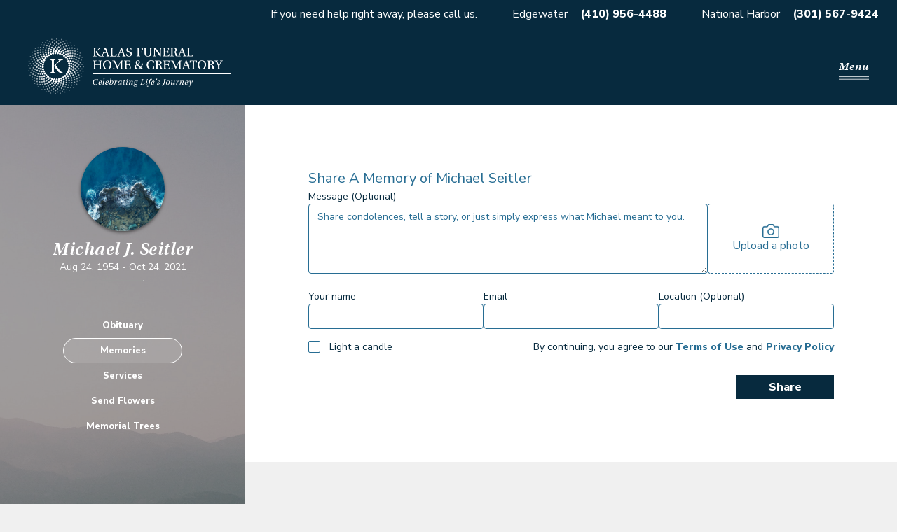

--- FILE ---
content_type: text/html; charset=utf-8
request_url: https://kalasfuneralhomes.com/obituaries/Michael-Seitler-8262/memories
body_size: 5798
content:
<!DOCTYPE html><html lang="en-US"><head><meta charSet="utf-8"/><meta name="viewport" content="width=device-width, initial-scale=1, maximum-scale=1, user-scalable=0"/><title>Michael Seitler Memories - Kalas Funeral Home &amp; Crematory</title><meta name="description" content="See memories shared for Michael Seitler. Upload memories &amp; photos, view funeral service information, and send condolences or flowers."/><meta property="og:type" content="website"/><meta property="og:site_name" content="Kalas Funeral Home &amp; Crematory"/><meta property="og:title" content="Michael Seitler Memories - Kalas Funeral Home &amp; Crematory"/><meta property="og:description" content="See memories shared for Michael Seitler. Upload memories &amp; photos, view funeral service information, and send condolences or flowers."/><meta property="og:url" content="https://kalasfuneralhomes.com/obituaries/Michael-Seitler-8262/memories"/><meta property="og:image" content="https://kalasfuneralhomes.com/default-obit.jpg"/><meta property="og:image:width" content="1200"/><meta property="og:image:height" content="630"/><meta name="twitter:card" content="summary_large_image"/><meta name="twitter:title" content="Michael Seitler Memories - Kalas Funeral Home &amp; Crematory"/><meta name="twitter:description" content="See memories shared for Michael Seitler. Upload memories &amp; photos, view funeral service information, and send condolences or flowers."/><meta name="twitter:image" content="https://kalasfuneralhomes.com/default-obit.jpg"/><link rel="canonical" href="https://kalasfuneralhomes.com/obituaries/Michael-Seitler-8262/memories"/><meta name="next-head-count" content="17"/><link rel="icon" href="/favicon.ico"/><link rel="preconnect" href="https://fonts.gstatic.com"/><link rel="preconnect" href="https://use.typekit.net" crossorigin /><link rel="preconnect" href="https://fonts.gstatic.com" crossorigin /><link rel="preload" href="/_next/static/css/b52a19a8bb6832cb.css" as="style"/><link rel="stylesheet" href="/_next/static/css/b52a19a8bb6832cb.css" data-n-g=""/><link rel="preload" href="/_next/static/css/19a43e88efff9e17.css" as="style"/><link rel="stylesheet" href="/_next/static/css/19a43e88efff9e17.css" data-n-p=""/><noscript data-n-css=""></noscript><script defer="" nomodule="" src="/_next/static/chunks/polyfills-c67a75d1b6f99dc8.js"></script><script src="/_next/static/chunks/webpack-6dc0edf5001190a9.js" defer=""></script><script src="/_next/static/chunks/framework-3fe34326565e0106.js" defer=""></script><script src="/_next/static/chunks/main-232746d7231f5b6b.js" defer=""></script><script src="/_next/static/chunks/pages/_app-82eba78eb9bb2763.js" defer=""></script><script src="/_next/static/chunks/61-b716f834ee77a068.js" defer=""></script><script src="/_next/static/chunks/850-d7112073415ec50c.js" defer=""></script><script src="/_next/static/chunks/551-28a059a10c5b625b.js" defer=""></script><script src="/_next/static/chunks/589-78a561e25d084bba.js" defer=""></script><script src="/_next/static/chunks/285-88db3beb9a553843.js" defer=""></script><script src="/_next/static/chunks/824-7309fc9b2683e320.js" defer=""></script><script src="/_next/static/chunks/96-28fb4c5a35ab721a.js" defer=""></script><script src="/_next/static/chunks/661-e469ab8ee2aae2a7.js" defer=""></script><script src="/_next/static/chunks/554-703b46f1681c5ef8.js" defer=""></script><script src="/_next/static/chunks/pages/obituaries/%5Bslug%5D/memories-622da2458f2c6424.js" defer=""></script><script src="/_next/static/x1EwFNxxo0mGPj_8xGeTM/_buildManifest.js" defer=""></script><script src="/_next/static/x1EwFNxxo0mGPj_8xGeTM/_ssgManifest.js" defer=""></script><style data-href="https://use.typekit.net/itz1frt.css">@import url("https://p.typekit.net/p.css?s=1&k=itz1frt&ht=tk&f=13379.13383&a=5119393&app=typekit&e=css");@font-face{font-family:"utopia-std";src:url("https://use.typekit.net/af/aeaf25/0000000000000000000131a2/27/l?primer=7cdcb44be4a7db8877ffa5c0007b8dd865b3bbc383831fe2ea177f62257a9191&fvd=i4&v=3") format("woff2"),url("https://use.typekit.net/af/aeaf25/0000000000000000000131a2/27/d?primer=7cdcb44be4a7db8877ffa5c0007b8dd865b3bbc383831fe2ea177f62257a9191&fvd=i4&v=3") format("woff"),url("https://use.typekit.net/af/aeaf25/0000000000000000000131a2/27/a?primer=7cdcb44be4a7db8877ffa5c0007b8dd865b3bbc383831fe2ea177f62257a9191&fvd=i4&v=3") format("opentype");font-display:auto;font-style:italic;font-weight:400;font-stretch:normal}@font-face{font-family:"utopia-std";src:url("https://use.typekit.net/af/36122a/0000000000000000000131a5/27/l?primer=7cdcb44be4a7db8877ffa5c0007b8dd865b3bbc383831fe2ea177f62257a9191&fvd=i6&v=3") format("woff2"),url("https://use.typekit.net/af/36122a/0000000000000000000131a5/27/d?primer=7cdcb44be4a7db8877ffa5c0007b8dd865b3bbc383831fe2ea177f62257a9191&fvd=i6&v=3") format("woff"),url("https://use.typekit.net/af/36122a/0000000000000000000131a5/27/a?primer=7cdcb44be4a7db8877ffa5c0007b8dd865b3bbc383831fe2ea177f62257a9191&fvd=i6&v=3") format("opentype");font-display:auto;font-style:italic;font-weight:600;font-stretch:normal}.tk-utopia-std{font-family:"utopia-std",serif}</style><style data-href="https://fonts.googleapis.com/css2?family=Nunito+Sans:wght@400;800&display=swap">@font-face{font-family:'Nunito Sans';font-style:normal;font-weight:400;font-stretch:normal;font-display:swap;src:url(https://fonts.gstatic.com/l/font?kit=pe1mMImSLYBIv1o4X1M8ce2xCx3yop4tQpF_MeTm0lfGWVpNn64CL7U8upHZIbMV51Q42ptCp5F5bxqqtQ1yiU4G1ilntw&skey=60bfdc605ddb00b1&v=v19) format('woff')}@font-face{font-family:'Nunito Sans';font-style:normal;font-weight:800;font-stretch:normal;font-display:swap;src:url(https://fonts.gstatic.com/l/font?kit=pe1mMImSLYBIv1o4X1M8ce2xCx3yop4tQpF_MeTm0lfGWVpNn64CL7U8upHZIbMV51Q42ptCp5F5bxqqtQ1yiU4GVi5ntw&skey=60bfdc605ddb00b1&v=v19) format('woff')}@font-face{font-family:'Nunito Sans';font-style:normal;font-weight:400;font-stretch:100%;font-display:swap;src:url(https://fonts.gstatic.com/s/nunitosans/v19/pe0TMImSLYBIv1o4X1M8ce2xCx3yop4tQpF_MeTm0lfGWVpNn64CL7U8upHZIbMV51Q42ptCp7t4R-tQKr51pE8.woff2) format('woff2');unicode-range:U+0460-052F,U+1C80-1C8A,U+20B4,U+2DE0-2DFF,U+A640-A69F,U+FE2E-FE2F}@font-face{font-family:'Nunito Sans';font-style:normal;font-weight:400;font-stretch:100%;font-display:swap;src:url(https://fonts.gstatic.com/s/nunitosans/v19/pe0TMImSLYBIv1o4X1M8ce2xCx3yop4tQpF_MeTm0lfGWVpNn64CL7U8upHZIbMV51Q42ptCp7txR-tQKr51pE8.woff2) format('woff2');unicode-range:U+0301,U+0400-045F,U+0490-0491,U+04B0-04B1,U+2116}@font-face{font-family:'Nunito Sans';font-style:normal;font-weight:400;font-stretch:100%;font-display:swap;src:url(https://fonts.gstatic.com/s/nunitosans/v19/pe0TMImSLYBIv1o4X1M8ce2xCx3yop4tQpF_MeTm0lfGWVpNn64CL7U8upHZIbMV51Q42ptCp7t6R-tQKr51pE8.woff2) format('woff2');unicode-range:U+0102-0103,U+0110-0111,U+0128-0129,U+0168-0169,U+01A0-01A1,U+01AF-01B0,U+0300-0301,U+0303-0304,U+0308-0309,U+0323,U+0329,U+1EA0-1EF9,U+20AB}@font-face{font-family:'Nunito Sans';font-style:normal;font-weight:400;font-stretch:100%;font-display:swap;src:url(https://fonts.gstatic.com/s/nunitosans/v19/pe0TMImSLYBIv1o4X1M8ce2xCx3yop4tQpF_MeTm0lfGWVpNn64CL7U8upHZIbMV51Q42ptCp7t7R-tQKr51pE8.woff2) format('woff2');unicode-range:U+0100-02BA,U+02BD-02C5,U+02C7-02CC,U+02CE-02D7,U+02DD-02FF,U+0304,U+0308,U+0329,U+1D00-1DBF,U+1E00-1E9F,U+1EF2-1EFF,U+2020,U+20A0-20AB,U+20AD-20C0,U+2113,U+2C60-2C7F,U+A720-A7FF}@font-face{font-family:'Nunito Sans';font-style:normal;font-weight:400;font-stretch:100%;font-display:swap;src:url(https://fonts.gstatic.com/s/nunitosans/v19/pe0TMImSLYBIv1o4X1M8ce2xCx3yop4tQpF_MeTm0lfGWVpNn64CL7U8upHZIbMV51Q42ptCp7t1R-tQKr51.woff2) format('woff2');unicode-range:U+0000-00FF,U+0131,U+0152-0153,U+02BB-02BC,U+02C6,U+02DA,U+02DC,U+0304,U+0308,U+0329,U+2000-206F,U+20AC,U+2122,U+2191,U+2193,U+2212,U+2215,U+FEFF,U+FFFD}@font-face{font-family:'Nunito Sans';font-style:normal;font-weight:800;font-stretch:100%;font-display:swap;src:url(https://fonts.gstatic.com/s/nunitosans/v19/pe0TMImSLYBIv1o4X1M8ce2xCx3yop4tQpF_MeTm0lfGWVpNn64CL7U8upHZIbMV51Q42ptCp7t4R-tQKr51pE8.woff2) format('woff2');unicode-range:U+0460-052F,U+1C80-1C8A,U+20B4,U+2DE0-2DFF,U+A640-A69F,U+FE2E-FE2F}@font-face{font-family:'Nunito Sans';font-style:normal;font-weight:800;font-stretch:100%;font-display:swap;src:url(https://fonts.gstatic.com/s/nunitosans/v19/pe0TMImSLYBIv1o4X1M8ce2xCx3yop4tQpF_MeTm0lfGWVpNn64CL7U8upHZIbMV51Q42ptCp7txR-tQKr51pE8.woff2) format('woff2');unicode-range:U+0301,U+0400-045F,U+0490-0491,U+04B0-04B1,U+2116}@font-face{font-family:'Nunito Sans';font-style:normal;font-weight:800;font-stretch:100%;font-display:swap;src:url(https://fonts.gstatic.com/s/nunitosans/v19/pe0TMImSLYBIv1o4X1M8ce2xCx3yop4tQpF_MeTm0lfGWVpNn64CL7U8upHZIbMV51Q42ptCp7t6R-tQKr51pE8.woff2) format('woff2');unicode-range:U+0102-0103,U+0110-0111,U+0128-0129,U+0168-0169,U+01A0-01A1,U+01AF-01B0,U+0300-0301,U+0303-0304,U+0308-0309,U+0323,U+0329,U+1EA0-1EF9,U+20AB}@font-face{font-family:'Nunito Sans';font-style:normal;font-weight:800;font-stretch:100%;font-display:swap;src:url(https://fonts.gstatic.com/s/nunitosans/v19/pe0TMImSLYBIv1o4X1M8ce2xCx3yop4tQpF_MeTm0lfGWVpNn64CL7U8upHZIbMV51Q42ptCp7t7R-tQKr51pE8.woff2) format('woff2');unicode-range:U+0100-02BA,U+02BD-02C5,U+02C7-02CC,U+02CE-02D7,U+02DD-02FF,U+0304,U+0308,U+0329,U+1D00-1DBF,U+1E00-1E9F,U+1EF2-1EFF,U+2020,U+20A0-20AB,U+20AD-20C0,U+2113,U+2C60-2C7F,U+A720-A7FF}@font-face{font-family:'Nunito Sans';font-style:normal;font-weight:800;font-stretch:100%;font-display:swap;src:url(https://fonts.gstatic.com/s/nunitosans/v19/pe0TMImSLYBIv1o4X1M8ce2xCx3yop4tQpF_MeTm0lfGWVpNn64CL7U8upHZIbMV51Q42ptCp7t1R-tQKr51.woff2) format('woff2');unicode-range:U+0000-00FF,U+0131,U+0152-0153,U+02BB-02BC,U+02C6,U+02DA,U+02DC,U+0304,U+0308,U+0329,U+2000-206F,U+20AC,U+2122,U+2191,U+2193,U+2212,U+2215,U+FEFF,U+FFFD}</style></head><body><div id="__next"><div id="fb-root"></div><div class="styles_background__YwS7V"><div class="styles_wrapper__t_1bU"><p class="styles_item__8UV8B styles_ribbonDetail__ZTRo9">If you need help right away, please call us.</p><p class="styles_item__8UV8B"><a class="styles_location__KvyZx" href="https://maps.app.goo.gl/3yvDuiM2mF7KK3hN9">Edgewater</a> <strong><a class="styles_tel__1GiDK" href="tel:4109564488">(410) 956-4488</a></strong></p><p class="styles_item__8UV8B"><a class="styles_location__KvyZx" href="https://maps.app.goo.gl/9M843QGHrnL8PLyu6">National Harbor</a> <strong><a class="styles_tel__1GiDK" href="tel:3015679424">(301) 567-9424</a></strong></p></div><div class="styles_wrapper__qnFW2 print-hide styles_wrapperBranded__Hz2MG"><a class="styles_logoWrapper__4l3_1" href="/"><span style="box-sizing:border-box;display:block;overflow:hidden;width:initial;height:initial;background:none;opacity:1;border:0;margin:0;padding:0;position:absolute;top:0;left:0;bottom:0;right:0"><img alt="Kalas Logo" src="[data-uri]" decoding="async" data-nimg="fill" style="position:absolute;top:0;left:0;bottom:0;right:0;box-sizing:border-box;padding:0;border:none;margin:auto;display:block;width:0;height:0;min-width:100%;max-width:100%;min-height:100%;max-height:100%"/><noscript><img alt="Kalas Logo" sizes="100vw" srcSet="/_next/image?url=%2Fkalas-logo-tagline.png&amp;w=640&amp;q=75 640w, /_next/image?url=%2Fkalas-logo-tagline.png&amp;w=750&amp;q=75 750w, /_next/image?url=%2Fkalas-logo-tagline.png&amp;w=828&amp;q=75 828w, /_next/image?url=%2Fkalas-logo-tagline.png&amp;w=1080&amp;q=75 1080w, /_next/image?url=%2Fkalas-logo-tagline.png&amp;w=1200&amp;q=75 1200w, /_next/image?url=%2Fkalas-logo-tagline.png&amp;w=1920&amp;q=75 1920w, /_next/image?url=%2Fkalas-logo-tagline.png&amp;w=2048&amp;q=75 2048w, /_next/image?url=%2Fkalas-logo-tagline.png&amp;w=3840&amp;q=75 3840w" src="/_next/image?url=%2Fkalas-logo-tagline.png&amp;w=3840&amp;q=75" decoding="async" data-nimg="fill" style="position:absolute;top:0;left:0;bottom:0;right:0;box-sizing:border-box;padding:0;border:none;margin:auto;display:block;width:0;height:0;min-width:100%;max-width:100%;min-height:100%;max-height:100%" loading="lazy"/></noscript></span></a><div class="styles_mobileNavToggleWrapper__6uzlv"><button class="styles_mobileNavToggle__RYXJU" type="button">Menu</button></div><nav class="styles_navDesktop__sfB5_"><ul><li class="styles_active__dZ3jY"><a role="link" tabindex="0" href="/obituaries">Obituaries</a></li><li class="styles_inactive__oH0sc"><a role="link" tabindex="0" href="/how-we-celebrate">How We Celebrate</a></li><li class="styles_inactive__oH0sc"><a role="link" tabindex="0" href="/planning-ahead">Planning Ahead</a></li><li class="styles_inactive__oH0sc"><a role="link" tabindex="0" href="/your-grief-journey">Your Grief Journey</a></li><li class="styles_inactive__oH0sc"><a role="link" tabindex="0" href="/about">About</a></li><li class="styles_inactive__oH0sc"><a role="link" tabindex="0" href="/contact">Contact</a></li></ul></nav></div><div class="styles_innerContentFixedSidebar__BT5Gc"><div class="styles_mobileWrapper__YDkbj print-hide"><div class="styles_imageWrapper__kvsPp"><span style="box-sizing:border-box;display:block;overflow:hidden;width:initial;height:initial;background:none;opacity:1;border:0;margin:0;padding:0;position:absolute;top:0;left:0;bottom:0;right:0"><img alt="Michael J. Seitler" src="[data-uri]" decoding="async" data-nimg="fill" class="styles_image__OZa6Y" style="position:absolute;top:0;left:0;bottom:0;right:0;box-sizing:border-box;padding:0;border:none;margin:auto;display:block;width:0;height:0;min-width:100%;max-width:100%;min-height:100%;max-height:100%;object-fit:cover"/><noscript><img alt="Michael J. Seitler" src="/default-obit.jpg" decoding="async" data-nimg="fill" style="position:absolute;top:0;left:0;bottom:0;right:0;box-sizing:border-box;padding:0;border:none;margin:auto;display:block;width:0;height:0;min-width:100%;max-width:100%;min-height:100%;max-height:100%;object-fit:cover" class="styles_image__OZa6Y" loading="lazy"/></noscript></span></div><div><h3 class="styles_deceasedName__QaDW2">Michael J. Seitler</h3><p class="styles_deceasedDate__cxpLG"><span class="styles_deceasedDOB__Nzmaw">Aug 24, 1954<!-- --> - </span> <!-- -->Oct 24, 2021</p></div></div><nav class="styles_nav__cmt1y print-hide"><ul class="styles_navList__G8Sf5"><li><a class="styles_navItem__Py6WZ" href="/obituaries/Michael-Seitler-8262">Obituary</a></li><li><a class="styles_navItem__Py6WZ styles_navItemActive__hBFr_" href="/obituaries/Michael-Seitler-8262/memories">Memories</a></li><li><a class="styles_navItem__Py6WZ" href="/obituaries/Michael-Seitler-8262/services">Services</a></li></ul></nav><div class="styles_navButtons__tKtGd print-hide"><a class="styles_navButton__Ew3GR" href="/obituaries/Michael-Seitler-8262/flowerstore">Send Flowers</a><a class="styles_navButton__Ew3GR" href="/obituaries/Michael-Seitler-8262/memorial-trees">Plant Trees</a></div><div class="styles_desktopWrapper__1PxwQ"><div class="styles_imageWrapper__kvsPp"><span style="box-sizing:border-box;display:block;overflow:hidden;width:initial;height:initial;background:none;opacity:1;border:0;margin:0;padding:0;position:absolute;top:0;left:0;bottom:0;right:0"><img alt="Michael J. Seitler" src="[data-uri]" decoding="async" data-nimg="fill" class="styles_image__OZa6Y" style="position:absolute;top:0;left:0;bottom:0;right:0;box-sizing:border-box;padding:0;border:none;margin:auto;display:block;width:0;height:0;min-width:100%;max-width:100%;min-height:100%;max-height:100%;object-fit:cover"/><noscript><img alt="Michael J. Seitler" src="/default-obit.jpg" decoding="async" data-nimg="fill" style="position:absolute;top:0;left:0;bottom:0;right:0;box-sizing:border-box;padding:0;border:none;margin:auto;display:block;width:0;height:0;min-width:100%;max-width:100%;min-height:100%;max-height:100%;object-fit:cover" class="styles_image__OZa6Y" loading="lazy"/></noscript></span></div><div><h3 class="styles_deceasedName__QaDW2">Michael J. Seitler</h3><p class="styles_deceasedDate__cxpLG"><span class="styles_deceasedDOB__Nzmaw">Aug 24, 1954<!-- --> - </span> <!-- -->Oct 24, 2021</p><hr class="styles_line__tgU4f"/></div><nav class="print-hide"><ul class="styles_desktopNavList__dzlKQ"><li><a class="styles_navItem__Py6WZ" href="/obituaries/Michael-Seitler-8262">Obituary</a></li><li><a class="styles_navItem__Py6WZ styles_navItemActive__hBFr_" href="/obituaries/Michael-Seitler-8262/memories">Memories</a></li><li><a class="styles_navItem__Py6WZ" href="/obituaries/Michael-Seitler-8262/services">Services</a></li><li><a class="styles_navItem__Py6WZ" href="/obituaries/Michael-Seitler-8262/flowerstore">Send Flowers</a></li><li><a class="styles_navItem__Py6WZ" href="/obituaries/Michael-Seitler-8262/memorial-trees">Memorial Trees</a></li></ul></nav></div><div class="styles_content__f98Cq"><div class="WorkArea styles_formWorkarea__nZl5l print-hide WorkArea-avoidHeader"><div class="styles_memoryFormInner__w5GFa"><h5 class="h5 styles_formTitle__QsgCa">Share A Memory of <!-- -->Michael Seitler</h5><form action="#" class="styles_form__nhhI5"><div class="styles_top__RG3nc"><div class="styles_messageWrapper__UNpXh"><label class="styles_label__f5X_3" for="content">Message (Optional)</label><textarea class="styles_input__u88Cn styles_messageContent__KCGXp" name="content" placeholder="Share condolences, tell a story, or just simply express what Michael meant to you."></textarea></div><div role="presentation" tabindex="0" class="styles_imageWrapper__3P48c"><input multiple="" type="file" style="display:none" tabindex="-1"/><span style="box-sizing:border-box;display:inline-block;overflow:hidden;width:initial;height:initial;background:none;opacity:1;border:0;margin:0;padding:0;position:relative;max-width:100%"><span style="box-sizing:border-box;display:block;width:initial;height:initial;background:none;opacity:1;border:0;margin:0;padding:0;max-width:100%"><img style="display:block;max-width:100%;width:initial;height:initial;background:none;opacity:1;border:0;margin:0;padding:0" alt="" aria-hidden="true" src="data:image/svg+xml,%3csvg%20xmlns=%27http://www.w3.org/2000/svg%27%20version=%271.1%27%20width=%2724%27%20height=%2720%27/%3e"/></span><img alt="camera" src="[data-uri]" decoding="async" data-nimg="intrinsic" style="position:absolute;top:0;left:0;bottom:0;right:0;box-sizing:border-box;padding:0;border:none;margin:auto;display:block;width:0;height:0;min-width:100%;max-width:100%;min-height:100%;max-height:100%"/><noscript><img alt="camera" srcSet="/_next/image?url=%2Ficon-camera.png&amp;w=32&amp;q=75 1x, /_next/image?url=%2Ficon-camera.png&amp;w=48&amp;q=75 2x" src="/_next/image?url=%2Ficon-camera.png&amp;w=48&amp;q=75" decoding="async" data-nimg="intrinsic" style="position:absolute;top:0;left:0;bottom:0;right:0;box-sizing:border-box;padding:0;border:none;margin:auto;display:block;width:0;height:0;min-width:100%;max-width:100%;min-height:100%;max-height:100%" loading="lazy"/></noscript></span><span>Upload a photo</span></div></div><div class="styles_middle__vX7AJ"><div><label class="styles_label__f5X_3" for="name">Your name</label><input autoComplete="off" class="styles_input__u88Cn" name="name" required="" value=""/></div><div><label class="styles_label__f5X_3" for="email">Email</label><input autoComplete="off" class="styles_input__u88Cn" name="email" required="" type="email" value=""/></div><div><label class="styles_label__f5X_3" for="location">Location (Optional)</label><input autoComplete="off" class="styles_input__u88Cn" name="location" value=""/></div></div><div class="styles_bottom__kO04B"><div><label><input class="styles_input__lKqRX" id="has_candle" type="checkbox" name="has_candle" value="false"/><div class="styles_label__PaeM3"><span>Light a candle</span></div></label></div><div><p class="styles_p__RVMm8">By continuing, you agree to our<!-- --> <a rel="noopener" target="_blank" href="/terms">Terms of Use</a> <!-- -->and<!-- --> <a rel="noopener" target="_blank" href="/privacy">Privacy Policy</a></p></div></div><div class="styles_submitBtnWrapper__tnuxp"><button class="styles_button__9FntX" type="submit">Share</button></div></form></div><button class="h6 styles_showFormButton___jQTU" type="button">Share a memory</button></div><div class="WorkArea"><div class="spacer-verticalBottomsm"><h1 class="h3 centered-text">Michael Seitler<!-- --> Memories &amp; Tributes</h1></div><p class="body">No memories or condolences have been added at this time. Be the first to leave a tribute using the form fields above.</p></div>0</div></div><div class="print-hide"><div class="styles_wrapper__9vOdB"><div class="styles_section__GKx7I"><div class="styles_logoWrapper__Qmsnm"><span style="box-sizing:border-box;display:block;overflow:hidden;width:initial;height:initial;background:none;opacity:1;border:0;margin:0;padding:0;position:absolute;top:0;left:0;bottom:0;right:0"><img alt="Kalas Logo" src="[data-uri]" decoding="async" data-nimg="fill" style="position:absolute;top:0;left:0;bottom:0;right:0;box-sizing:border-box;padding:0;border:none;margin:auto;display:block;width:0;height:0;min-width:100%;max-width:100%;min-height:100%;max-height:100%"/><noscript><img alt="Kalas Logo" sizes="100vw" srcSet="/_next/image?url=%2Fkalas-radian.png&amp;w=640&amp;q=75 640w, /_next/image?url=%2Fkalas-radian.png&amp;w=750&amp;q=75 750w, /_next/image?url=%2Fkalas-radian.png&amp;w=828&amp;q=75 828w, /_next/image?url=%2Fkalas-radian.png&amp;w=1080&amp;q=75 1080w, /_next/image?url=%2Fkalas-radian.png&amp;w=1200&amp;q=75 1200w, /_next/image?url=%2Fkalas-radian.png&amp;w=1920&amp;q=75 1920w, /_next/image?url=%2Fkalas-radian.png&amp;w=2048&amp;q=75 2048w, /_next/image?url=%2Fkalas-radian.png&amp;w=3840&amp;q=75 3840w" src="/_next/image?url=%2Fkalas-radian.png&amp;w=3840&amp;q=75" decoding="async" data-nimg="fill" style="position:absolute;top:0;left:0;bottom:0;right:0;box-sizing:border-box;padding:0;border:none;margin:auto;display:block;width:0;height:0;min-width:100%;max-width:100%;min-height:100%;max-height:100%" loading="lazy"/></noscript></span></div></div><div class="styles_section__GKx7I styles_fill__AqMkb"><div class="spacer-horizontalMdRightmd spacer-verticalBottomsm spacer-verticalMdBottomnone"><p class="body styles_title__7Fm1a">Kalas - Edgewater</p><p class="body styles_body___QXDG"><a class="styles_location__MZwY1" href="https://maps.app.goo.gl/3yvDuiM2mF7KK3hN9">2973 Solomons Island Rd</a></p><p class="body styles_body___QXDG"><a class="styles_location__MZwY1" href="https://maps.app.goo.gl/3yvDuiM2mF7KK3hN9">Edgewater, MD 21037</a></p><p class="body styles_body___QXDG styles_bold__TSzXO"><a class="styles_tel__hXtsj" href="tel:4109564488">(410) 956-4488</a></p></div><div class="spacer-horizontalMdRightmd spacer-verticalBottomsm spacer-verticalMdBottomnone"><p class="body styles_title__7Fm1a">Kalas - National Harbor</p><p class="body styles_body___QXDG"><a class="styles_location__MZwY1" href="https://maps.app.goo.gl/9M843QGHrnL8PLyu6">6160 Oxon Hill Rd</a></p><p class="body styles_body___QXDG"><a class="styles_location__MZwY1" href="https://maps.app.goo.gl/9M843QGHrnL8PLyu6">Oxon Hill, MD 20745</a></p><p class="body styles_body___QXDG styles_bold__TSzXO"><a class="styles_tel__hXtsj" href="tel:3015679424">(301) 567-9424</a></p></div><div class="styles_right__emKVH styles_right__JwqAJ"><div class="styles_socialWrapper__K_7JP"><a class="styles_social__Fc6FS" rel="noopener" target="_blank" href="https://www.facebook.com/KalasFH"><span style="box-sizing:border-box;display:inline-block;overflow:hidden;width:20px;height:20px;background:none;opacity:1;border:0;margin:0;padding:0;position:relative"><img alt="Facebook" src="[data-uri]" decoding="async" data-nimg="fixed" style="position:absolute;top:0;left:0;bottom:0;right:0;box-sizing:border-box;padding:0;border:none;margin:auto;display:block;width:0;height:0;min-width:100%;max-width:100%;min-height:100%;max-height:100%"/><noscript><img alt="Facebook" srcSet="/_next/image?url=%2Ficon-facebook.png&amp;w=32&amp;q=75 1x, /_next/image?url=%2Ficon-facebook.png&amp;w=48&amp;q=75 2x" src="/_next/image?url=%2Ficon-facebook.png&amp;w=48&amp;q=75" decoding="async" data-nimg="fixed" style="position:absolute;top:0;left:0;bottom:0;right:0;box-sizing:border-box;padding:0;border:none;margin:auto;display:block;width:0;height:0;min-width:100%;max-width:100%;min-height:100%;max-height:100%" loading="lazy"/></noscript></span></a><a class="styles_social__Fc6FS" rel="noopener" target="_blank" href="https://www.instagram.com/kalasfhc/?hl=en"><span style="box-sizing:border-box;display:inline-block;overflow:hidden;width:20px;height:20px;background:none;opacity:1;border:0;margin:0;padding:0;position:relative"><img alt="Instagram" src="[data-uri]" decoding="async" data-nimg="fixed" style="position:absolute;top:0;left:0;bottom:0;right:0;box-sizing:border-box;padding:0;border:none;margin:auto;display:block;width:0;height:0;min-width:100%;max-width:100%;min-height:100%;max-height:100%"/><noscript><img alt="Instagram" srcSet="/_next/image?url=%2Ficon-instagram.png&amp;w=32&amp;q=75 1x, /_next/image?url=%2Ficon-instagram.png&amp;w=48&amp;q=75 2x" src="/_next/image?url=%2Ficon-instagram.png&amp;w=48&amp;q=75" decoding="async" data-nimg="fixed" style="position:absolute;top:0;left:0;bottom:0;right:0;box-sizing:border-box;padding:0;border:none;margin:auto;display:block;width:0;height:0;min-width:100%;max-width:100%;min-height:100%;max-height:100%" loading="lazy"/></noscript></span></a></div><div class="styles_bottomRight__KZGnZ"><p class="small styles_small__Ml5lX">©2025 Kalas Funeral Home &amp; Crematory. All rights reserved.</p><div class="styles_bottomRightInner__pSsOD"><p class="small styles_small__Ml5lX"><a class="styles_link__OOpBO" rel="noopener" target="_blank" href="/privacy">Privacy Policy</a></p><p class="small styles_small__Ml5lX"><a class="styles_link__OOpBO" rel="noopener" target="_blank" href="/terms">Terms of Use</a></p><p class="small styles_small__Ml5lX">Site powered by<!-- --> <a class="styles_link__OOpBO" rel="noopener" target="_blank" href="https://getrevelry.com/">Revelry</a></p></div></div></div></div></div></div></div><div id="mobile-nav-items"></div><div id="modal-wrapper"></div></div><script id="__NEXT_DATA__" type="application/json">{"props":{"pageProps":{"funeralHome":{"address_line_1":"2973 Solomons Island Rd","address_line_2":"","city":"Edgewater","id":1,"logo_image":"https://revelry-app-production.s3.amazonaws.com/ompymrzs4nuiggefuhdfql11zdjo","name":"Kalas Funeral Home \u0026 Crematory","state":"MD","zip":"21037","phone_number":"+14109564488","email_address":"edgewater@kalasfuneralhomes.com","has_second_location":true,"location_2_address_line_1":"6160 Oxon Hill Rd","location_2_address_line_2":"","location_2_city":"Oxon Hill","location_2_logo_image":"https://revelry-app-production.s3.amazonaws.com/zhqown410brm4qvnprnzfri121ec","location_2_state":"MD","location_2_zip":"20745","location_2_phone_number":"+13015679424","location_2_email_address":"oh@kalasfuneralhomes.com","time_zone":"America/New_York"},"obituary":{"id":8262,"enable_flowerstore":true,"facility_id":null,"deceased":{"id":8262,"first_name":"Michael","middle_name":"J.","last_name":"Seitler","obituary_text":"All services are private at this time. Please take a moment and leave a condolence by using the tab on this page.","image":null,"death_occurred_at":"Oct 24, 2021","date_of_birth":"Aug 24, 1954"}},"selectedMemory":null},"__N_SSP":true},"page":"/obituaries/[slug]/memories","query":{"slug":"Michael-Seitler-8262"},"buildId":"x1EwFNxxo0mGPj_8xGeTM","isFallback":false,"gssp":true,"locale":"en-US","locales":["en-US"],"defaultLocale":"en-US","scriptLoader":[]}</script></body></html>

--- FILE ---
content_type: text/css; charset=utf-8
request_url: https://kalasfuneralhomes.com/_next/static/css/3ee8496bd12764c7.css
body_size: 3204
content:
.styles_mobileNavItems__lLD_P{background-color:#072a3e;height:100vh;padding:80px 60px;position:fixed;right:0;top:0;transform:translateX(300px);transition:transform .5s ease-in-out;width:300px}.styles_mobileNavItems__lLD_P ul{list-style:none;margin:0;padding:0}.styles_mobileNavItems__lLD_P li{margin-bottom:30px}.styles_mobileNavItems__lLD_P a{color:#fff;font-family:Nunito Sans,sans-serif;font-size:15px;font-weight:700;letter-spacing:.5px}.styles_mobileNavItemsOpen__GfaVt{transform:translateX(0)}.styles_active__dZ3jY{border-bottom:2px solid #fff}.styles_inactive__oH0sc{border-bottom:2px solid transparent}.styles_wrapper__qnFW2{align-items:center;display:flex;height:60px;justify-content:space-between;padding:0 20px;position:absolute;top:32px;width:100%;z-index:3}@media(min-width:768px){.styles_wrapper__qnFW2{top:40px}}@media(min-width:1024px){.styles_wrapper__qnFW2{height:110px;padding:0 40px}}@media(min-width:1440px){.styles_wrapper__qnFW2{padding:0 60px}}.styles_wrapperBranded__Hz2MG{background-color:#072a3e}.styles_wrapperBrandedLight__ystjH{background-color:rgba(7,42,62,.65)}.styles_wrapperBrandedLightV2__mi0Is{background-color:#072a3e;position:static}@media(min-width:768px){.styles_wrapperBrandedLightV2__mi0Is{background-color:rgba(7,42,62,.65);position:absolute}}.styles_logoWrapper__4l3_1{height:45px;position:relative;width:166px}@media(min-width:1024px){.styles_logoWrapper__4l3_1{height:80px;width:296px}}.styles_mobileNavToggle__RYXJU{font-family:utopia-std,serif;font-weight:600;font-style:italic;background-color:transparent;background-image:linear-gradient(180deg,transparent,#fff 20%,transparent 40%,#fff 60%,transparent 80%,#fff);background-position:0 bottom;background-repeat:repeat-x;background-size:2px 6px;border:0;color:#fff;cursor:pointer;font-size:13px;letter-spacing:1px;line-height:37px;padding:0}@media(min-width:1024px){.styles_mobileNavToggle__RYXJU{font-size:16px}}@media(min-width:1440px){.styles_mobileNavToggle__RYXJU{display:none}}.styles_mobileNavToggleWrapper__6uzlv{align-items:center;display:flex}.styles_navDesktop__sfB5_{display:none}@media(min-width:1440px){.styles_navDesktop__sfB5_{display:block}}.styles_navDesktop__sfB5_ ul{display:flex;gap:30px;height:100%;list-style:none;margin:0;padding:0}.styles_navDesktop__sfB5_ a{align-items:center;color:#fff;display:inline-flex;font-family:Nunito Sans,sans-serif;font-size:15px;font-weight:700;letter-spacing:.5px;height:100%}.styles_background__CvyYR{background-image:url(/404-background@2x.jpg);background-repeat:no-repeat;background-size:cover;min-height:100vh}.styles_content___878D{left:calc(50% - 130px);position:absolute;top:calc(50% - 50px);width:260px}@media(min-width:768px){.styles_content___878D{left:calc(50% - 202px);width:404px}}@media(min-width:1024px){.styles_content___878D{left:calc(50% - 263px);top:calc(50% - 50px);width:526px}}.styles_link__m5xw3{color:#072a3e;font-family:Nunito Sans,sans-serif;font-size:11px;line-height:1.45;border:1px solid #fff;border-radius:100px;color:#fff;display:inline-block;height:36px;line-height:36px!important;margin:0;padding:0 30px 0 54px;position:relative}@media(min-width:768px){.styles_link__m5xw3{font-size:12px}}@media(min-width:1024px){.styles_link__m5xw3{font-size:14px;line-height:1.57}}.styles_link__m5xw3:before{background-image:url(/icon-chevron-left.svg);background-repeat:no-repeat;content:"";height:11px;left:30px;position:absolute;top:11px;width:6px}.styles_text__Lhxag{font-family:utopia-std,serif;font-weight:400;font-style:italic;color:#072a3e;font-size:20px;line-height:1.3;color:#fff;margin:0 0 48px}@media(min-width:768px){.styles_text__Lhxag{line-height:1.5}}@media(min-width:1024px){.styles_text__Lhxag{font-size:26px;line-height:1.38}}.styles_title__vc7Ev{font-family:utopia-std,serif;font-weight:600;font-style:italic;color:#072a3e;font-size:24px;letter-spacing:.5px;line-height:1.17;color:#fff;margin:0 0 8px}@media(min-width:768px){.styles_title__vc7Ev{font-size:34px;letter-spacing:.75px;line-height:1.12}}@media(min-width:1024px){.styles_title__vc7Ev{font-size:40px;letter-spacing:1px}}.styles_body___QXDG{color:#fff;line-height:1.25}.styles_bold__TSzXO{font-weight:700;margin-top:10px}@media(min-width:1024px){.styles_bold__TSzXO{margin-top:16px}}.styles_fill__AqMkb{flex:1 1;width:100%}.styles_logoWrapper__Qmsnm{height:50px;margin-bottom:30px;position:relative;width:50px}@media(min-width:1024px){.styles_logoWrapper__Qmsnm{height:94px;margin-bottom:0;margin-right:40px;width:94px}}@media(min-width:768px){.styles_right__emKVH{text-align:right;margin-left:auto}}.styles_section__GKx7I{display:flex;flex-direction:column;overflow:hidden}@media(min-width:768px){.styles_section__GKx7I{flex-direction:row}}.styles_social__Fc6FS{display:block;height:20px;margin-right:20px;width:20px}.styles_social__Fc6FS:last-child{margin-right:0}.styles_socialWrapper__K_7JP{align-items:center;display:flex;margin-bottom:13px;margin-top:24px}@media(min-width:768px){.styles_socialWrapper__K_7JP{justify-content:flex-end;margin-top:0}}.styles_small__Ml5lX{color:#fff}.styles_title__7Fm1a{color:#fff;font-weight:700}.styles_wrapper__9vOdB{align-items:flex-start;background-color:#072a3e;display:flex;min-height:409px;flex-direction:column;justify-content:center;padding:30px}@media(min-width:768px){.styles_wrapper__9vOdB{min-height:203px}}@media(min-width:1024px){.styles_wrapper__9vOdB{align-items:center;flex-direction:row;min-height:213px;justify-content:flex-start;padding:60px}}.styles_bottomRight__KZGnZ{display:flex;flex-direction:column}.styles_bottomRightInner__pSsOD{display:flex;gap:15px}@media(min-width:768px){.styles_bottomRightInner__pSsOD{justify-content:space-between;gap:0}}.styles_link__OOpBO{color:#fff;font-weight:800;text-decoration:underline}.styles_location__MZwY1{color:#fff}.styles_tel__hXtsj{color:#fff;font-weight:800}.styles_right__JwqAJ{display:flex;flex-direction:column;gap:15px;justify-content:space-between}.styles_wrapper__t_1bU{align-items:center;background-color:#072a3e;display:flex;height:32px;justify-content:flex-end;padding-right:16px}@media(min-width:768px){.styles_wrapper__t_1bU{height:40px}}@media(min-width:1024px){.styles_wrapper__t_1bU{padding-right:26px}}@media(min-width:1440px){.styles_wrapper__t_1bU{padding-right:46px}}.styles_item__8UV8B{color:#072a3e;font-family:Nunito Sans,sans-serif;font-size:11px;line-height:1.45;color:#fff;margin:0 0 0 16px}@media(min-width:768px){.styles_item__8UV8B{font-size:12px}}@media(min-width:1024px){.styles_item__8UV8B{font-size:14px;line-height:1.57}}.styles_item__8UV8B strong{margin-left:5px}@media(min-width:768px){.styles_item__8UV8B{margin-left:50px}.styles_item__8UV8B strong{margin-left:14px}}@media(min-width:1024px){.styles_item__8UV8B{font-size:16px}}@media(min-width:1440px){.styles_item__8UV8B strong{margin-left:20px}}@media(min-width:1024px){.styles_innerContentFixedSidebar__BT5Gc{display:flex}}.styles_ribbonDetail__ZTRo9{display:none}@media(min-width:1024px){.styles_ribbonDetail__ZTRo9{display:block}}.styles_location__KvyZx{color:#fff}.styles_tel__1GiDK{color:#fff;font-weight:800}.styles_deceasedDate__cxpLG{color:#072a3e;font-family:Nunito Sans,sans-serif;font-size:11px;line-height:1.45;color:#fff;margin:0}@media(min-width:768px){.styles_deceasedDate__cxpLG{font-size:12px}}@media(min-width:1024px){.styles_deceasedDate__cxpLG{font-size:14px;line-height:1.57;text-align:center}}.styles_deceasedDOB__Nzmaw{display:inline-block}.styles_deceasedName__QaDW2{font-family:utopia-std,serif;font-weight:600;font-style:italic;color:#072a3e;font-size:20px;letter-spacing:.5px;line-height:1.3;color:#fff;line-height:1.2!important;margin:0}@media(min-width:768px){.styles_deceasedName__QaDW2{line-height:1.5}}@media(min-width:1024px){.styles_deceasedName__QaDW2{font-size:26px;text-align:center}}.styles_desktopNavList__dzlKQ{list-style:none;margin:0;padding:0}.styles_desktopNavList__dzlKQ .styles_navItem__Py6WZ{align-items:center;border-radius:18px;display:flex;font-size:13px;height:36px;justify-content:center;margin:0 auto;opacity:1;width:170px}@media(min-width:1440px){.styles_desktopNavList__dzlKQ .styles_navItem__Py6WZ{font-size:14px}}.styles_desktopNavList__dzlKQ .styles_navItemActive__hBFr_{background-color:hsla(0,0%,100%,.1);border:1px solid #fff}.styles_image__OZa6Y{border-radius:50%}.styles_imageWrapper__kvsPp{border-radius:50%;box-shadow:0 2px 4px 0 rgba(0,0,0,.5);height:65px;margin-right:20px;min-height:65px;min-width:65px;position:relative;width:65px}@media(min-width:768px){.styles_imageWrapper__kvsPp{height:90px;width:90px}}@media(min-width:1024px){.styles_imageWrapper__kvsPp{display:block;height:120px;margin:0 auto 10px;width:120px}}.styles_desktopWrapper__1PxwQ{display:none}@media(min-width:1024px){.styles_desktopWrapper__1PxwQ{background-image:url(/_next/static/media/life-page-background-desktop.5dc00b11.png);background-size:cover;display:block;height:100vh;left:0;padding-top:170px;position:sticky;top:0;width:350px;z-index:1}}@media print{.styles_desktopWrapper__1PxwQ{display:block;padding:30px}}.styles_line__tgU4f{display:none}@media(min-width:1024px){.styles_line__tgU4f{color:#fff;display:block;margin-bottom:45px;width:60px}}.styles_mobileWrapper__YDkbj{align-items:center;background-image:url(/_next/static/media/life-page-background-mobile.14a1ad58.jpg);background-position:bottom;background-size:cover;display:flex;height:130px;margin-top:60px;padding-left:30px;padding-right:15px}@media(min-width:768px){.styles_mobileWrapper__YDkbj{height:170px;padding-left:60px}}@media(min-width:1024px){.styles_mobileWrapper__YDkbj{display:none}}.styles_nav__cmt1y{align-items:center;background-color:#072a3e;display:flex;height:40px;padding:0 30px}@media(min-width:768px){.styles_nav__cmt1y{padding-left:60px}}@media(min-width:1024px){.styles_nav__cmt1y{display:none}}.styles_navButton__Ew3GR{color:#072a3e;font-family:Nunito Sans,sans-serif;font-size:13px;line-height:1.54;margin:0;border:1px solid #a8b4bb;color:#a8b4bb;display:inline-block;font-weight:800;height:30px;line-height:30px;outline:none;padding:0 30px}@media(min-width:768px){.styles_navButton__Ew3GR{font-size:15px}}@media(min-width:1024px){.styles_navButton__Ew3GR{font-size:16px}}.styles_navButtons__tKtGd{align-items:center;background-color:#072a3e;display:flex;gap:15px;height:44px;justify-content:center;width:100%}@media(min-width:1024px){.styles_navButtons__tKtGd{display:none}}.styles_navItem__Py6WZ{color:#072a3e;font-family:Nunito Sans,sans-serif;font-size:13px;font-weight:800;line-height:1.54;margin:0;text-decoration:underline;color:#fff;font-size:12px;opacity:.65;text-decoration:none}@media(min-width:768px){.styles_navItem__Py6WZ{font-size:15px}}@media(min-width:1024px){.styles_navItem__Py6WZ{font-size:16px}}.styles_navItemActive__hBFr_{opacity:1}.styles_navList__G8Sf5{display:flex;gap:20px;justify-content:space-between;list-style:none;margin:0;padding:0;width:100%}@media(min-width:768px){.styles_navList__G8Sf5{gap:30px}}@media(min-width:1024px){.styles_content__f98Cq{width:calc(100% - 350px)}}.styles_input__jVpY6{left:-999px;opacity:0;position:absolute;z-index:-1}.styles_input__jVpY6:checked+.styles_labelColumn1__KOFxu:before{background:#276d93;color:#fff;content:"✓";text-align:center}.styles_labelColumn1__KOFxu{font-family:Nunito Sans,sans-serif;font-size:11px;line-height:1.45;margin:0;color:#072a3e;display:block;letter-spacing:0;line-height:18px;padding-left:30px;position:relative;-webkit-user-select:none;-moz-user-select:none;-ms-user-select:none;user-select:none}@media(min-width:768px){.styles_labelColumn1__KOFxu{font-size:12px}}@media(min-width:1024px){.styles_labelColumn1__KOFxu{font-size:14px;line-height:1.57;margin-bottom:0}}.styles_labelColumn1__KOFxu:before{border:1px solid #276d93;border-radius:2px;content:" ";display:inline-block;font-size:15px;height:15px;line-height:16px;margin:0 0 0 -30px;padding:0;position:absolute;top:2px;width:15px}.styles_labelColumn2__gYJZk{padding-left:30px}@media(min-width:1024px){.styles_labelColumn2__gYJZk{padding-left:0}}.styles_labelWrapper__H2rDY{cursor:pointer;display:grid;grid-template-rows:minmax(0,1fr) minmax(0,1fr)}@media(min-width:1024px){.styles_labelWrapper__H2rDY{gap:15px;grid-template-columns:minmax(0,1fr) minmax(0,1fr);grid-template-rows:100%}}.styles_addToCartBtn__5xv4h{color:#072a3e;font-family:Nunito Sans,sans-serif;font-size:13px;font-weight:800;line-height:1.54;margin:0;text-decoration:underline;background-color:transparent;border:0;color:#276d93;cursor:pointer;padding:0;text-align:center}@media(min-width:768px){.styles_addToCartBtn__5xv4h{font-size:15px}}@media(min-width:1024px){.styles_addToCartBtn__5xv4h{font-size:16px}}.styles_labelWrapper__Kyze7{border:1px solid #96c7dd;border-radius:6px;box-shadow:0 1px 4px rgba(0,0,0,.25);margin-bottom:6px;padding:11px;width:100%}.styles_imageWrapper__jg7Dv{height:100%}.styles_imageWrapper__jg7Dv,.styles_treeImageWrapper___4bY7{align-items:center;display:block;position:relative;width:46px}.styles_treeImageWrapper___4bY7{height:46px}.styles_left__UFUk9{align-items:center;display:flex;gap:15px}.styles_productWrapper__tO1MG{border-top:1px solid #072a3e;display:flex;justify-content:space-between;padding:18px 0}.styles_productWrapper__tO1MG:first-child{border-top:0}.styles_removeBtn__OxUVT{color:#072a3e;font-family:Nunito Sans,sans-serif;font-size:13px;font-weight:800;line-height:1.54;text-decoration:underline;background-color:transparent;border:0;color:#276d93;cursor:pointer;font-size:13px!important;margin:0;padding:0}@media(min-width:768px){.styles_removeBtn__OxUVT{font-size:15px}}@media(min-width:1024px){.styles_removeBtn__OxUVT{font-size:16px}}.styles_totalsWrapper__Dex9c{display:flex;justify-content:space-between}.styles_wrapper__YsjhU{border-bottom:3px solid #072a3e;border-top:3px solid #072a3e}.styles_modalWrapper__TreCW{visibility:hidden}.styles_modalWrapperVisible__4oeh1{visibility:visible}.styles_wrapper__6gKmb{background-color:#fff;bottom:0;border-left:1px solid rgba(0,0,0,.2);padding:60px 30px;position:fixed;right:0;transform:translate3d(100%,0,0);transition:transform .3s cubic-bezier(0,.52,0,1);width:100%;z-index:3}@media(min-width:768px){.styles_wrapper__6gKmb{width:350px}}.styles_wrapperVisible__BlWXs{transform:translateZ(0)}@media(min-width:768px){.styles_content__xCzgC{display:grid;grid-gap:60px;grid-template-columns:minmax(0,44%) minmax(0,56%)}}.styles_headerRow__uq_sP{height:36px;text-align:right}.styles_matchWrapper__nD8X2{background-color:#f0f0f0;padding:15px}
/*# sourceMappingURL=3ee8496bd12764c7.css.map*/

--- FILE ---
content_type: text/css; charset=utf-8
request_url: https://kalasfuneralhomes.com/_next/static/css/8edf7376b0285142.css
body_size: 2186
content:
.styles_body___QXDG{color:#fff;line-height:1.25}.styles_bold__TSzXO{font-weight:700;margin-top:10px}@media(min-width:1024px){.styles_bold__TSzXO{margin-top:16px}}.styles_fill__AqMkb{flex:1 1;width:100%}.styles_logoWrapper__Qmsnm{height:50px;margin-bottom:30px;position:relative;width:50px}@media(min-width:1024px){.styles_logoWrapper__Qmsnm{height:94px;margin-bottom:0;margin-right:40px;width:94px}}@media(min-width:768px){.styles_right__emKVH{text-align:right;margin-left:auto}}.styles_section__GKx7I{display:flex;flex-direction:column;overflow:hidden}@media(min-width:768px){.styles_section__GKx7I{flex-direction:row}}.styles_social__Fc6FS{display:block;height:20px;margin-right:20px;width:20px}.styles_social__Fc6FS:last-child{margin-right:0}.styles_socialWrapper__K_7JP{align-items:center;display:flex;margin-bottom:13px;margin-top:24px}@media(min-width:768px){.styles_socialWrapper__K_7JP{justify-content:flex-end;margin-top:0}}.styles_small__Ml5lX{color:#fff}.styles_title__7Fm1a{color:#fff;font-weight:700}.styles_wrapper__9vOdB{align-items:flex-start;background-color:#072a3e;display:flex;min-height:409px;flex-direction:column;justify-content:center;padding:30px}@media(min-width:768px){.styles_wrapper__9vOdB{min-height:203px}}@media(min-width:1024px){.styles_wrapper__9vOdB{align-items:center;flex-direction:row;min-height:213px;justify-content:flex-start;padding:60px}}.styles_bottomRight__KZGnZ{display:flex;flex-direction:column}.styles_bottomRightInner__pSsOD{display:flex;gap:15px}@media(min-width:768px){.styles_bottomRightInner__pSsOD{justify-content:space-between;gap:0}}.styles_link__OOpBO{color:#fff;font-weight:800;text-decoration:underline}.styles_location__MZwY1{color:#fff}.styles_tel__hXtsj{color:#fff;font-weight:800}.styles_right__JwqAJ{display:flex;flex-direction:column;gap:15px;justify-content:space-between}.styles_mobileNavItems__lLD_P{background-color:#072a3e;height:100vh;padding:80px 60px;position:fixed;right:0;top:0;transform:translateX(300px);transition:transform .5s ease-in-out;width:300px}.styles_mobileNavItems__lLD_P ul{list-style:none;margin:0;padding:0}.styles_mobileNavItems__lLD_P li{margin-bottom:30px}.styles_mobileNavItems__lLD_P a{color:#fff;font-family:Nunito Sans,sans-serif;font-size:15px;font-weight:700;letter-spacing:.5px}.styles_mobileNavItemsOpen__GfaVt{transform:translateX(0)}.styles_active__dZ3jY{border-bottom:2px solid #fff}.styles_inactive__oH0sc{border-bottom:2px solid transparent}.styles_wrapper__qnFW2{align-items:center;display:flex;height:60px;justify-content:space-between;padding:0 20px;position:absolute;top:32px;width:100%;z-index:3}@media(min-width:768px){.styles_wrapper__qnFW2{top:40px}}@media(min-width:1024px){.styles_wrapper__qnFW2{height:110px;padding:0 40px}}@media(min-width:1440px){.styles_wrapper__qnFW2{padding:0 60px}}.styles_wrapperBranded__Hz2MG{background-color:#072a3e}.styles_wrapperBrandedLight__ystjH{background-color:rgba(7,42,62,.65)}.styles_wrapperBrandedLightV2__mi0Is{background-color:#072a3e;position:static}@media(min-width:768px){.styles_wrapperBrandedLightV2__mi0Is{background-color:rgba(7,42,62,.65);position:absolute}}.styles_logoWrapper__4l3_1{height:45px;position:relative;width:166px}@media(min-width:1024px){.styles_logoWrapper__4l3_1{height:80px;width:296px}}.styles_mobileNavToggle__RYXJU{font-family:utopia-std,serif;font-weight:600;font-style:italic;background-color:transparent;background-image:linear-gradient(180deg,transparent,#fff 20%,transparent 40%,#fff 60%,transparent 80%,#fff);background-position:0 bottom;background-repeat:repeat-x;background-size:2px 6px;border:0;color:#fff;cursor:pointer;font-size:13px;letter-spacing:1px;line-height:37px;padding:0}@media(min-width:1024px){.styles_mobileNavToggle__RYXJU{font-size:16px}}@media(min-width:1440px){.styles_mobileNavToggle__RYXJU{display:none}}.styles_mobileNavToggleWrapper__6uzlv{align-items:center;display:flex}.styles_navDesktop__sfB5_{display:none}@media(min-width:1440px){.styles_navDesktop__sfB5_{display:block}}.styles_navDesktop__sfB5_ ul{display:flex;gap:30px;height:100%;list-style:none;margin:0;padding:0}.styles_navDesktop__sfB5_ a{align-items:center;color:#fff;display:inline-flex;font-family:Nunito Sans,sans-serif;font-size:15px;font-weight:700;letter-spacing:.5px;height:100%}.styles_wrapper__t_1bU{align-items:center;background-color:#072a3e;display:flex;height:32px;justify-content:flex-end;padding-right:16px}@media(min-width:768px){.styles_wrapper__t_1bU{height:40px}}@media(min-width:1024px){.styles_wrapper__t_1bU{padding-right:26px}}@media(min-width:1440px){.styles_wrapper__t_1bU{padding-right:46px}}.styles_item__8UV8B{color:#072a3e;font-family:Nunito Sans,sans-serif;font-size:11px;line-height:1.45;color:#fff;margin:0 0 0 16px}@media(min-width:768px){.styles_item__8UV8B{font-size:12px}}@media(min-width:1024px){.styles_item__8UV8B{font-size:14px;line-height:1.57}}.styles_item__8UV8B strong{margin-left:5px}@media(min-width:768px){.styles_item__8UV8B{margin-left:50px}.styles_item__8UV8B strong{margin-left:14px}}@media(min-width:1024px){.styles_item__8UV8B{font-size:16px}}@media(min-width:1440px){.styles_item__8UV8B strong{margin-left:20px}}@media(min-width:1024px){.styles_innerContentFixedSidebar__BT5Gc{display:flex}}.styles_ribbonDetail__ZTRo9{display:none}@media(min-width:1024px){.styles_ribbonDetail__ZTRo9{display:block}}.styles_location__KvyZx{color:#fff}.styles_tel__1GiDK{color:#fff;font-weight:800}.styles_btn__5Nvry{align-items:center;background-color:transparent;border:2px solid hsla(0,0%,100%,.5);border-radius:15px;color:#fff;cursor:pointer;display:flex;height:30px;justify-content:center;padding:0;width:30px}@media(min-width:768px){.styles_btn__5Nvry{border-radius:24px;height:48px;width:48px}}.styles_btnlight__anRh_{border:2px solid hsla(0,0%,100%,.5)}.styles_btndark__YNezc{border:2px solid rgba(39,109,147,.5)}.styles_btn__5Nvry:before{content:"";background-position:50%;background-repeat:no-repeat;background-size:cover;display:inline-block;height:16px;width:16px}.styles_btnlight__anRh_:before{background-image:url(/_next/static/media/icon-arrow-right.3e6462a7.png)}.styles_btndark__YNezc:before{background-image:url(/_next/static/media/icon-arrow-right--dark.592a8e6c.png)}.styles_btn__yeU7F{background-color:transparent;border-radius:15px;color:#fff;cursor:pointer;height:30px;margin:0;padding:0;width:30px}@media(min-width:768px){.styles_btn__yeU7F{border-radius:24px;height:48px;width:48px}}.styles_btnlight__hsXM8{border:2px solid hsla(0,0%,100%,.5)}.styles_btndark__N4rz3{border:2px solid rgba(39,109,147,.5)}.styles_btn__yeU7F:before{content:"";background-position:50%;background-repeat:no-repeat;background-size:cover;display:inline-block;height:16px;width:16px}.styles_btnlight__hsXM8:before{background-image:url(/_next/static/media/icon-arrow-left.2120c08b.png)}.styles_btndark__N4rz3:before{background-image:url(/_next/static/media/icon-arrow-left--dark.d9679163.png)}.styles_item__cqF2V{grid-column:2;grid-row:1;margin:0;padding:0}.styles_item__cqF2V blockquote,.styles_item__cqF2V figcaption{color:#fff}.styles_itemdark__wo1oB blockquote,.styles_itemdark__wo1oB figcaption{color:#072a3e}.styles_itemlight__rDoK7{color:#fff}.styles_itemEnter__T1RTo{opacity:0}.styles_itemEnterActive__tXkVH{opacity:1;transition:opacity .5s ease-in}.styles_itemExit__oIWy8{opacity:1}.styles_itemExitActive__Fgbf2{opacity:0;transition:opacity .5s ease-in}.styles_list__8TCnE{align-items:center;display:grid;grid-column-gap:15px;grid-template-columns:30px 1fr 30px;position:relative}@media(min-width:768px){.styles_list__8TCnE{grid-column-gap:30px;grid-template-columns:48px 1fr 48px}}.style_showcase__t3JUO{background-color:#276d93;background-position:0 0;background-repeat:no-repeat;background-size:contain}@media(min-width:1024px){.style_primary__xEZBK{flex:2 1}.style_secondary__OIlB3{flex:1 1}}.style_content__721ky{margin:0 auto;max-width:1200px}@media(min-width:1024px){.style_content__721ky{display:flex}}.style_content__721ky>div{margin-bottom:30px}@media(min-width:1024px){.style_content__721ky>div{margin-bottom:0;margin-right:90px}}@media(min-width:1440px){.style_content__721ky>div{margin-right:120px}}.style_content__721ky>div:last-child{margin-bottom:0;margin-right:0}.style_videoContainer__txoPP{overflow:hidden;padding-top:56.25%;position:relative}.style_imageContainer__0gAn3{box-shadow:0 2px 4px 0 rgba(0,0,0,.5);max-width:100%}.style_showcase__t3JUO iframe{border:0;height:100%;left:0;position:absolute;top:0;width:100%}.style_showcase__t3JUO h2{font-family:utopia-std,serif;font-weight:600;font-style:italic;color:#072a3e;font-size:24px;letter-spacing:.5px;line-height:1.17;margin:0;color:#fff}@media(min-width:768px){.style_showcase__t3JUO h2{font-size:34px;letter-spacing:.75px;line-height:1.12}}@media(min-width:1024px){.style_showcase__t3JUO h2{font-size:40px;letter-spacing:1px}}.style_showcase__t3JUO p{color:#072a3e;font-family:Nunito Sans,sans-serif;font-size:13px;line-height:1.54;margin:0;color:#fff}@media(min-width:768px){.style_showcase__t3JUO p{font-size:15px}}@media(min-width:1024px){.style_showcase__t3JUO p{font-size:16px}}.style_background__lZNh1{background-image:url(/_next/static/media/testimonial-carousel-s.29caf718.jpg);background-position:50%;background-size:cover}@media(min-width:768px){.style_background__lZNh1{background-image:url(/_next/static/media/testimonial-carousel-m.592b5982.png)}}@media(min-width:1024px){.style_background__lZNh1{background-image:url(/_next/static/media/testimonial-carousel-l.81ffe101.png)}}@media(min-width:1440px){.style_background__lZNh1{background-image:url(/_next/static/media/testimonial-carousel-xl.48aca97a.png)}}.PlanningAhead_gridPhoto__l_F7r{background-color:#fff;max-width:100%}.PlanningAhead_gridPhotoLink__ynUEs{cursor:pointer}
/*# sourceMappingURL=8edf7376b0285142.css.map*/

--- FILE ---
content_type: application/javascript; charset=utf-8
request_url: https://kalasfuneralhomes.com/_next/static/chunks/pages/planning-ahead-13d171aaf7df3ad8.js
body_size: 4743
content:
(self.webpackChunk_N_E=self.webpackChunk_N_E||[]).push([[240],{18161:function(e,t,n){(window.__NEXT_P=window.__NEXT_P||[]).push(["/planning-ahead",function(){return n(74251)}])},23962:function(e,t,n){"use strict";n.d(t,{g:function(){return j}});var a=n(85893),r=n(67294),s=n(94184),i=n.n(s),o=n(89747),c=n(15071),l=n(76462),h=n(26042),d=n(69396),u=n(63883),m=n.n(u),y=function(e){return(0,a.jsx)("button",(0,d.Z)((0,h.Z)({},e),{className:i()(m().btn,m()["btn".concat(e.variant)],e.className),type:"button"}))},f=n(72291),x=n.n(f),g=function(e){return(0,a.jsx)("button",(0,d.Z)((0,h.Z)({},e),{className:i()(x().btn,x()["btn".concat(e.variant)],e.className),type:"button"}))},v=n(40636),p=n.n(v),_=n(70603),j=function(e){var t=e.quotes,n=e.variant,s=function(e){var t=arguments.length>1&&void 0!==arguments[1]?arguments[1]:8e3,n=r.useRef(e),a=(0,_.Z)(r.useState(0),2),s=a[0],i=a[1],o=n.current[s],c=r.useCallback((function(){var e=s+1;e>=n.current.length?i(0):i(e)}),[s,i,n.current]),l=r.useCallback((function(){var e=s-1;i(e<0?n.current.length-1:e)}),[s,i,n.current]);return r.useEffect((function(){var e=setTimeout((function(){c()}),t);return function(){return clearTimeout(e)}}),[c,t]),{activeIndex:s,currentItem:o,next:c,previous:l}}(t),h=s.activeIndex,d=s.currentItem,u=s.next,m=s.previous;return(0,a.jsxs)(o.Z,{className:p().list,children:[(0,a.jsx)(g,{"aria-label":"Previous",onClick:function(){return m()},type:"button",variant:n}),(0,a.jsx)(c.Z,{classNames:{enter:p().itemEnter,enterActive:p().itemEnterActive,exit:p().itemExit,exitActive:p().itemExitActive},timeout:1e3,children:(0,a.jsx)("figure",{className:i()(p().item,p()["item".concat(n)]),children:(0,a.jsxs)(l.GY,{maxWidth:975,children:[(0,a.jsx)(l.LZ,{verticalBottom:"xs",children:(0,a.jsxs)("blockquote",{className:"h4",children:["\u201c",d.body,"\u201d"]})}),(0,a.jsxs)("figcaption",{className:"h5",children:["- ",d.author]})]})})},h),(0,a.jsx)(y,{"aria-label":"Next",onClick:function(){return u()},variant:n})]})}},42475:function(e,t,n){"use strict";n.d(t,{Dx:function(){return _},Ee:function(){return p},T7:function(){return x},im:function(){return b},mo:function(){return v},nk:function(){return g},sq:function(){return f},xv:function(){return j}});var a=n(26042),r=n(69396),s=n(99534),i=n(85893),o=n(67294),c=n(94184),l=n.n(c),h=n(25675),d=n.n(h),u=n(76462),m=n(27141),y=n.n(m),f=function(e){var t=e.children,n=e.className;return(0,i.jsx)("div",{className:l()(y().primary,n),children:t})},x=function(e){var t=e.children,n=e.className;return(0,i.jsx)("div",{className:l()(y().secondary,n),children:t})},g=function(e){var t=e.src;return(0,i.jsx)("div",{className:y().videoContainer,children:(0,i.jsx)("iframe",{title:"vimeo-player",src:t,frameBorder:"0",allowFullScreen:!0})})},v=function(e){var t=e.children;return(0,i.jsx)("div",{className:y().imageContainer,children:t})},p=function(e){var t=e.alt,n=e.src;return(0,i.jsx)(v,{children:(0,i.jsx)(d(),{alt:t,height:365,layout:"responsive",src:n,unoptimized:!0,width:650})})},_=function(e){var t=e.children,n=e.className;return(0,i.jsx)(u.LZ,{verticalBottom:"xs",verticalMdBottom:"sm",children:(0,i.jsx)("h2",{className:n,children:t})})},j=function(e){var t=e.children,n=e.className;return(0,i.jsx)(u.LZ,{verticalBottom:"xs",verticalMdBottom:"sm",children:(0,i.jsx)("p",{className:n,children:t})})},b=o.forwardRef((function(e,t){var n=e.backgroundImage,o=e.children,c=e.contentClassName,h=e.className,d=(0,s.Z)(e,["backgroundImage","children","contentClassName","className"]),m=n?(0,r.Z)((0,a.Z)({},d.style),{backgroundImage:"url(".concat(n,")")}):d.style;return(0,i.jsx)(u.DA,(0,r.Z)((0,a.Z)({},d),{className:l()(y().showcase,h),style:m,ref:t,children:(0,i.jsx)("div",{className:l()(y().content,c),children:o})}))}));b.displayName="ShowcaseWrapper"},46137:function(e,t,n){"use strict";n.d(t,{H:function(){return h}});var a=n(85893),r=(n(67294),n(23302)),s=n(23962),i=n(42475),o=n(39417),c=n.n(o),l=[{body:"Thank you for your kindness in helping us celebrate my father. We really appreciate everything you did to guide us. The celebrations at the funeral home and cemetery were very nice, and you even made sure the sun was shining that day. Thank you again.",author:"Denise M."},{body:"The staff at Kalas was so very accommodating and helpful. The personal attention you gave us was greatly appreciated. Kalas is a wonderful place to say good bye to a loved one.",author:"Lucy M."},{body:"I wanted to express our thanks for helping us with my dad\u2019s viewing, funeral, and cemetery ceremony\u2014it was a perfect tribute to my dad\u2019s wonderful life. I really appreciate the ways you let us personalize it for him as well. Most importantly\u2014thank you for your time in coming to their home. Little did we know his days were so numbered. But by meeting with all of us, you gave him the opportunity to express his desires\u2014and made it easy for us and that much more meaningful.",author:"Gian D."},{body:"Although our family has suffered a great loss, you made it so much easier for us through your good work and professionalism. The funeral was a beautiful tribute to our mother and your services and facility were a huge part of our achieving that successfully. Thank you!",author:"Donna C."}],h=function(e){var t=e.testimonials,n=void 0===t?l:t;return(0,a.jsxs)(i.im,{className:c().background,children:[(0,a.jsxs)(i.T7,{children:[(0,a.jsx)(i.Dx,{children:"Dear Kalas"}),(0,a.jsx)("p",{children:"At Kalas Funeral Home & Crematory, we take pride in being voted the best area funeral home. Take a look at what some of the families we've served have to say."})]}),(0,a.jsx)(i.sq,{children:(0,a.jsx)(s.g,{quotes:n,variant:r.RI.LIGHT})})]})}},18343:function(e,t,n){"use strict";n.d(t,{A:function(){return a}});var a={hasSecondLocation:function(e){return[e.location_2_address_line_1,e.location_2_city,e.location_2_state,e.location_2_zip].every(Boolean)&&!!e.has_second_location},headTagLocation:function(e){var t=arguments.length>1&&void 0!==arguments[1]?arguments[1]:", ";return e?e.location_2_city?"".concat(e.city).concat(t).concat(e.location_2_city,", ").concat(e.state):"".concat(e.city,", ").concat(e.state):""}}},74251:function(e,t,n){"use strict";n.r(t),n.d(t,{__N_SSP:function(){return _}});var a=n(85893),r=(n(67294),n(76462)),s=n(94184),i=n.n(s),o=n(9008),c=n.n(o),l=n(25675),h=n.n(l),d=n(41664),u=n.n(d),m=n(33261),y=n(18343),f=n(59403),x=n(59086),g=n(78608),v=n.n(g),p=n(46137),_=!0;t.default=function(e){var t=e.funeralHome;return(0,a.jsxs)(a.Fragment,{children:[(0,a.jsxs)(c(),{children:[(0,a.jsxs)("title",{children:["Planning Ahead - ",t.name," - ",y.A.headTagLocation(t)]}),(0,a.jsx)("meta",{name:"description",content:"Funeral pre-planning can be stressful, but most people feel relieved once they\u2019ve shared their wishes. Our funeral directors will walk you through the pre-planning process so your loved ones don't have to worry."},"description")]}),(0,a.jsxs)(f.Z,{children:[(0,a.jsx)(r.jh,{children:"Planning Ahead"}),(0,a.jsxs)("div",{className:"height-100",children:[(0,a.jsxs)("main",{children:[(0,a.jsx)(r.DA,{style:{backgroundColor:"white"},children:(0,a.jsxs)(r.GY,{children:[(0,a.jsx)("div",{className:"centered-text",children:(0,a.jsx)(h(),{alt:"Kalas Funeral Home logo",height:60,layout:"fixed",src:"/kalas-radian--blue.png",width:60})}),(0,a.jsx)(r.LZ,{verticalTop:"xs",children:(0,a.jsx)("h3",{className:i()("h3","centered-text"),children:"Most people shy away from talking about death. It's unsettling to think about our mortality and the fact that we will not always be here. Yet death is inevitable for us all, and planning your funeral celebration is really no different than planning for retirement. It requires an honest conversation, and most people feel relieved once they've shared their wishes."})})]})}),(0,a.jsx)(r.DA,{className:"blue-gradient-background",children:(0,a.jsxs)(r.GY,{maxWidth:975,children:[(0,a.jsx)("h2",{className:i()("h2","centered-text"),children:"Benefits of Planning Ahead"}),(0,a.jsx)(r.LZ,{verticalTop:"md",children:(0,a.jsxs)(r.Yg,{children:[(0,a.jsxs)("div",{children:[(0,a.jsx)("div",{className:v().gridPhoto,children:(0,a.jsx)(h(),{alt:"Family in meadow",height:277,layout:"responsive",src:"/photo-family-in-meadow@2x.jpg",width:277})}),(0,a.jsx)(r.LZ,{vertical:"xs",children:(0,a.jsx)("h6",{className:"h6",children:"You'll ease the stress on your family."})}),(0,a.jsx)("p",{className:"body",children:"When you die and your wishes are not known, your family will be faced with making difficult decisions at a trying time. Confusion and disagreements are common amongst family members when there is no plan to follow."})]}),(0,a.jsxs)("div",{children:[(0,a.jsx)("div",{className:v().gridPhoto,children:(0,a.jsx)(h(),{alt:"Grandma with flowers",height:277,layout:"responsive",src:"/photo-grandma-flowers@2x.jpg",width:277})}),(0,a.jsx)(r.LZ,{vertical:"xs",children:(0,a.jsx)("h6",{className:"h6",children:"You can assume financial responsibility."})}),(0,a.jsx)("p",{className:"body",children:"Planning ahead enables you to make financial arrangements to cover your funeral costs. You'll be able to determine exactly how much everything will cost and make a plan for how to pay for it."})]}),(0,a.jsxs)("div",{children:[(0,a.jsx)("div",{className:v().gridPhoto,children:(0,a.jsx)(h(),{alt:"Beer cheers",height:277,layout:"responsive",src:"/photo-beer-cheers@2x.jpg",width:277})}),(0,a.jsx)(r.LZ,{vertical:"xs",children:(0,a.jsx)("h6",{className:"h6",children:"Your final wishes will be followed."})}),(0,a.jsx)("p",{className:"body",children:"You may have a preference for burial or cremation, the epitaph on your headstone or the music and readings at your celebration. It also gives you a chance to inject some of your personality into the event."})]}),(0,a.jsxs)("div",{children:[(0,a.jsx)("div",{className:v().gridPhoto,children:(0,a.jsx)(h(),{alt:"Family dinner",height:277,layout:"responsive",src:"/photo-family-dinner@2x.jpg",width:277})}),(0,a.jsx)(r.LZ,{vertical:"xs",children:(0,a.jsx)("h6",{className:"h6",children:"You'll help prevent family conflict."})}),(0,a.jsx)("p",{className:"body",children:"If you pass away unexpectedly and you haven't outlined your funeral wishes, your family will be left to guess what you would have wanted, which can often lead to family tension and conflicts."})]})]})})]})}),(0,a.jsxs)(r.DA,{style:{backgroundColor:"white"},children:[(0,a.jsxs)(r.GY,{maxWidth:675,children:[(0,a.jsx)("h2",{className:i()("h2","centered-text"),children:"Is Planning Ahead Right for You?"}),(0,a.jsx)(r.LZ,{vertical:"sm",children:(0,a.jsx)("p",{className:i()("body","centered-text"),children:"For many, putting together a funeral plan now may sound like a foreign and unnecessary concept, but there are many advantages to sharing and recording your funeral preferences."})}),(0,a.jsx)("div",{className:"centered-text",children:(0,a.jsx)(r.Be,{as:"Link",href:x._.contact,variant:r.Wu.DEFAULT_DARK,children:"Contact Us"})})]}),(0,a.jsx)(r.GY,{children:(0,a.jsx)(r.LZ,{verticalTop:"md",children:(0,a.jsx)(h(),{alt:"Family celebrating",height:575,layout:"responsive",src:"/photo-sparklers@2x.jpg",width:1024})})})]}),(0,a.jsx)(r.DA,{className:"blue-gradient-background",children:(0,a.jsxs)(r.GY,{maxWidth:975,children:[(0,a.jsx)("h2",{className:i()("h2","centered-text"),children:"Memorial Products"}),(0,a.jsx)("h5",{className:i()("h5","centered-text"),children:"Caskets, Vaults, Urns & Keepsakes"}),(0,a.jsx)(r.LZ,{verticalTop:"sm",children:(0,a.jsx)("div",{className:"centered",children:(0,a.jsxs)(r.mg,{children:[(0,a.jsx)(u(),{href:x._.products,children:(0,a.jsx)("a",{className:i()(v().gridPhoto,v().gridPhotoLink),children:(0,a.jsx)(h(),{alt:"Casket",height:277,layout:"responsive",src:"/products/caskets/8. UG1 Silver Sapphire.jpg",width:277})})}),(0,a.jsx)(u(),{href:"".concat(x._.products,"?tab=vaults"),children:(0,a.jsx)("a",{className:i()(v().gridPhoto,v().gridPhotoLink),children:(0,a.jsx)(h(),{alt:"Vault",height:277,layout:"responsive",src:"/products/vaults/4-Stainless Steel Triune.jpg",width:277})})}),(0,a.jsx)(u(),{href:"".concat(x._.products,"?tab=urns"),children:(0,a.jsx)("a",{className:i()(v().gridPhoto,v().gridPhotoLink),children:(0,a.jsx)(h(),{alt:"Urn",height:277,layout:"responsive",src:"/products/urns/14. Aristocrat.jpg",width:277})})})]})})}),(0,a.jsx)(r.LZ,{verticalTop:"sm",children:(0,a.jsx)("div",{className:"centered-text",children:(0,a.jsx)(r.Be,{as:"Link",href:x._.products,variant:r.Wu.DEFAULT_DARK,children:"View Our Product Catalog"})})})]})}),(0,a.jsx)(p.H,{})]}),(0,a.jsx)(m.V,{})]})]})]})}},23302:function(e,t,n){"use strict";var a,r,s,i,o;n.d(t,{$h:function(){return r},AM:function(){return i},Er:function(){return a},GN:function(){return s},RI:function(){return o}}),function(e){e[e.OBITUARY=0]="OBITUARY",e[e.MEMORIES=1]="MEMORIES",e[e.SERVICES=2]="SERVICES",e[e.FLOWERS=3]="FLOWERS",e[e.MEMORIAL_TREES=4]="MEMORIAL_TREES"}(a||(a={})),function(e){e.LOCATION1="location1",e.LOCATION2="location2",e.UNKNOWN="unknown"}(r||(r={})),function(e){e.OBITUARY_MEMORY="ObituaryMemory",e.OBITUARY_MEMORY_COMMENT="ObituaryMemoryComment"}(s||(s={})),function(e){e.LOCATION_1="location1",e.LOCATION_2="location2",e.CUSTOM="custom"}(i||(i={})),function(e){e.LIGHT="light",e.DARK="dark"}(o||(o={}))},40636:function(e){e.exports={item:"styles_item__cqF2V",itemdark:"styles_itemdark__wo1oB",itemlight:"styles_itemlight__rDoK7",itemEnter:"styles_itemEnter__T1RTo",itemEnterActive:"styles_itemEnterActive__tXkVH",itemExit:"styles_itemExit__oIWy8",itemExitActive:"styles_itemExitActive__Fgbf2",list:"styles_list__8TCnE"}},27141:function(e){e.exports={showcase:"style_showcase__t3JUO",primary:"style_primary__xEZBK",secondary:"style_secondary__OIlB3",content:"style_content__721ky",videoContainer:"style_videoContainer__txoPP",imageContainer:"style_imageContainer__0gAn3"}},39417:function(e){e.exports={background:"style_background__lZNh1"}},72291:function(e){e.exports={btn:"styles_btn__yeU7F",btnlight:"styles_btnlight__hsXM8",btndark:"styles_btndark__N4rz3"}},63883:function(e){e.exports={btn:"styles_btn__5Nvry",btnlight:"styles_btnlight__anRh_",btndark:"styles_btndark__YNezc"}},78608:function(e){e.exports={gridPhoto:"PlanningAhead_gridPhoto__l_F7r",gridPhotoLink:"PlanningAhead_gridPhotoLink__ynUEs"}}},function(e){e.O(0,[61,163,824,774,888,179],(function(){return t=18161,e(e.s=t);var t}));var t=e.O();_N_E=t}]);
//# sourceMappingURL=planning-ahead-13d171aaf7df3ad8.js.map

--- FILE ---
content_type: application/javascript; charset=utf-8
request_url: https://kalasfuneralhomes.com/_next/static/chunks/pages/obituaries/%5Bslug%5D/flowerstore-be58cbf423220690.js
body_size: 3473
content:
(self.webpackChunk_N_E=self.webpackChunk_N_E||[]).push([[919],{97744:function(e,r,t){(window.__NEXT_P=window.__NEXT_P||[]).push(["/obituaries/[slug]/flowerstore",function(){return t(17629)}])},90244:function(e,r,t){"use strict";var s=t(14924),a=t(70603),n=t(85893),i=t(67294),l=t(94184),o=t.n(l),c=t(76462),d=t(82958),p=t(67511),u=t.n(p),m=t(31393),h=t(51243);r.Z=function(e){var r=(0,a.Z)(i.useState(!1),2),t=r[0],l=r[1],p=(0,m.Z)(),x=(0,h.Z)(),j=o()(u().wrapper,"Modal-outer",(0,s.Z)({},u().wrapperVisible,t)),_=o()(u().modalWrapper,(0,s.Z)({},u().modalWrapperVisible,t));return i.useEffect((function(){setTimeout((function(){l(!0)}),100)}),[]),(0,n.jsx)(c.AB,{className:_,onClose:e.onClose,children:(0,n.jsx)("div",{className:j,id:"modal",style:{top:"".concat(Math.round(window.scrollY),"px")},children:(0,n.jsxs)("div",{children:[(0,n.jsx)(c.ol,{onClick:function(){return e.onClose()}}),(0,n.jsx)("h2",{className:"h2",children:"Basket"}),(0,n.jsx)("p",{className:"small",children:"Your Order"}),(0,n.jsx)(d.Z,{productCodeProductMap:x.productCodeProductMap,includeEstimatedTotal:!0,loading:p.loading,onRemoveProduct:p.removeProductFromCart,onRemoveTreeProduct:p.removeTreeProductFromCart,shoppingCart:p.cart}),(0,n.jsx)(c.LZ,{verticalTop:"md",children:(0,n.jsx)(c.Be,{as:void 0,className:"bold full-width",onClick:function(){return e.onCheckout()},variant:c.Wu.DEFAULT_DARK,children:"Checkout Now"})}),(0,n.jsx)(c.LZ,{verticalTop:"sm",children:(0,n.jsx)("button",{className:"link-button full-width centered-text",onClick:function(){return e.onClose()},type:"button",children:"Or Continue Shopping"})})]})})})}},82958:function(e,r,t){"use strict";var s=t(85893),a=(t(67294),t(94184)),n=t.n(a),i=t(25675),l=t.n(i),o=t(76462),c=t(30401),d=t(3919),p=t(32605),u=t(86895),m=t(725),h=t.n(m),x=t(30784);r.Z=function(e){var r=e.includeEstimatedTotal,t=e.loading,a=e.onRemoveProduct,i=e.onRemoveTreeProduct,m=e.productCodeProductMap,j=e.shoppingCart;return(0,s.jsxs)(s.Fragment,{children:[(0,s.jsxs)("div",{className:h().wrapper,children:[j.flower_shopping_cart_items.map((function(e,r){var n=m[e.external_id];return n?(0,s.jsxs)("div",{className:h().productWrapper,children:[(0,s.jsxs)("div",{className:h().left,children:[(0,s.jsx)("div",{className:h().imageWrapper,children:(0,s.jsx)(l(),{alt:e.name,objectFit:"cover",layout:"fill",src:n.images.small,unoptimized:!0})}),(0,s.jsxs)("div",{children:[(0,s.jsx)(o.GY,{isCentered:!1,maxWidth:150,children:(0,s.jsxs)("p",{className:"small",children:[e.quantity,"x ",e.name]})}),!!a&&(0,s.jsx)("button",{className:h().removeBtn,disabled:t,onClick:function(){return a(n)},type:"button",children:"Remove"})]})]}),(0,s.jsx)(o.GY,{isCentered:!1,maxWidth:150,children:(0,s.jsxs)("p",{className:"small",children:["$",(0,c.Z)(e.price_in_cents)]})})]},r):null})),j.memorial_tree_shopping_cart_items.map((function(e){return(0,s.jsxs)("div",{className:h().productWrapper,children:[(0,s.jsxs)("div",{className:h().left,children:[(0,s.jsx)("div",{className:h().treeImageWrapper,children:(0,s.jsx)(l(),{alt:e.name,objectFit:"cover",layout:"fill",src:"/memorial-tree.jpg",unoptimized:!0})}),(0,s.jsxs)("div",{children:[(0,s.jsx)(o.GY,{isCentered:!1,maxWidth:150,children:(0,s.jsxs)("p",{className:"small",children:[e.quantity,"x ",e.name]})}),!!i&&(0,s.jsx)("button",{className:h().removeBtn,disabled:t,onClick:function(){return i(e)},type:"button",children:"Remove"})]})]}),(0,s.jsx)(o.GY,{isCentered:!1,maxWidth:150,children:(0,s.jsxs)("p",{className:"small",children:["$",(0,c.Z)(e.price_in_cents)]})})]},e.product_id)}))]}),r&&(0,s.jsx)(o.LZ,{verticalTop:"xs",children:(0,s.jsxs)("div",{className:h().totalsWrapper,children:[(0,s.jsx)("p",{className:"small",children:"Item Subtotal"}),(0,s.jsx)("p",{className:"small bold",children:(0,d.Z)(p.Z.orderTotal(j.flower_shopping_cart_items)+u.Z.productsSubtotalInDollars(j.memorial_tree_shopping_cart_items))})]})}),!r&&(0,s.jsxs)(s.Fragment,{children:[(0,s.jsx)(o.LZ,{verticalTop:"xs",children:(0,s.jsxs)("div",{className:h().totalsWrapper,children:[(0,s.jsx)("p",{className:"small",children:"Subtotal"}),(0,s.jsx)("p",{className:"small",children:(0,d.Z)(x.Z.flowerSubtotalInDollars(j)+u.Z.productsSubtotalInDollars(j.memorial_tree_shopping_cart_items))})]})}),(0,s.jsxs)("div",{className:n()(h().totalsWrapper),children:[(0,s.jsx)("p",{className:"small",children:"Tax"}),(0,s.jsx)("p",{className:"small",children:(0,d.Z)(x.Z.taxInDollars(j))})]}),(0,s.jsxs)("div",{className:n()(h().totalsWrapper),children:[(0,s.jsx)("p",{className:"small",children:"Delivery Fee"}),(0,s.jsx)("p",{className:"small",children:(0,d.Z)(x.Z.deliveryChargeInDollars(j))})]}),(0,s.jsx)(o.LZ,{verticalTop:"xs",children:(0,s.jsxs)("div",{className:h().totalsWrapper,children:[(0,s.jsx)("p",{className:"small",children:"Total"}),(0,s.jsx)("p",{className:"small bold",children:(0,d.Z)(x.Z.flowerOrderTotalInDollars(j)+u.Z.productsSubtotalInDollars(j.memorial_tree_shopping_cart_items))})]})})]})]})}},80259:function(e,r,t){"use strict";t.d(r,{Z:function(){return x}});var s=t(85893),a=(t(67294),t(25675)),n=t.n(a),i=t(41664),l=t.n(i),o=t(76462),c=t(40244),d=t(13774),p=t.n(d),u=t(59086),m={src:"/_next/static/media/loading.a71c8125.gif",height:150,width:150},h=function(){return(0,s.jsx)(o.gb,{src:m})},x=function(e){var r=e.gaTrackingList,t=e.obituary,a=e.products,i=function(e){return c.Z.trackSelectFlower(e,r)};return a.length?(0,s.jsx)(o.LZ,{verticalTop:"sm",children:(0,s.jsxs)(o.rj.Wrapper,{children:[(0,s.jsx)(l(),{href:u._.memorialTrees(t),children:(0,s.jsx)("a",{role:"link",tabIndex:0,children:(0,s.jsxs)(o.rj.Item,{children:[(0,s.jsx)(o.rj.ImageWrapper,{className:p().imageWrapper,children:(0,s.jsx)(n(),{alt:"Memorial tree",className:p().image,objectFit:"cover",layout:"fill",src:"/memorial-tree--grown.jpg",unoptimized:!0})}),(0,s.jsx)(o.rj.Title,{children:"Plant Memorial Trees"}),(0,s.jsx)(o.rj.SubTitle,{children:"$29.95 - $199.95"})]})})}),a.map((function(e){return(0,s.jsx)(l(),{href:u._.flowerstoreProduct(t,e),children:(0,s.jsx)("a",{role:"link",tabIndex:0,onClick:function(){return i(e)},onKeyDown:function(){return i(e)},children:(0,s.jsxs)(o.rj.Item,{children:[(0,s.jsx)(o.rj.ImageWrapper,{className:p().imageWrapper,children:(0,s.jsx)(n(),{alt:e.name,className:p().image,objectFit:"cover",layout:"fill",src:e.images.large,unoptimized:!0})}),(0,s.jsx)(o.rj.Title,{children:e.name}),(0,s.jsxs)(o.rj.SubTitle,{children:["$",e.price]})]})})},e.code)}))]})}):(0,s.jsx)("div",{className:p().loadingWrapper,children:(0,s.jsx)(h,{})})}},28764:function(e,r,t){"use strict";var s=t(85893),a=(t(67294),t(47368)),n=t(59403),i=t(47830),l=t(30860),o=t.n(l),c=t(61023);r.Z=function(e){var r=e.activeNavItem,t=e.children,l=e.obituary;return(0,s.jsx)(a.GN,{children:(0,s.jsx)(c.i,{facilityID:l.facility_id,children:(0,s.jsxs)(n.Z,{headerVariant:"branded",fixedSidebar:!0,children:[(0,s.jsx)(i.Z,{activeNavItem:r,obituary:l}),(0,s.jsx)("div",{className:o().content,children:t})]})})})}},93718:function(e,r,t){"use strict";var s=t(85893),a=t(9008),n=t.n(a),i=t(98564);r.Z=function(e){var r=e.obituary,t=e.funeralHome,a=e.pageTitle,l=e.pageDescription,o=e.canonicalPath,c=e.ogDescription,d=function(e){var r=i.Z.fullURL("/default-obit.jpg");return e?e.startsWith("http")?e:i.Z.fullURL(e):r}(r.deceased.image),p=i.Z.fullURL(o),u=(null===t||void 0===t?void 0:t.name)||"Kalas Funeral Home",m=c||l;return(0,s.jsxs)(n(),{children:[(0,s.jsx)("title",{children:a}),(0,s.jsx)("meta",{name:"description",content:l},"description"),(0,s.jsx)("meta",{property:"og:type",content:"website"}),(0,s.jsx)("meta",{property:"og:site_name",content:u}),(0,s.jsx)("meta",{property:"og:title",content:a}),(0,s.jsx)("meta",{property:"og:description",content:m}),(0,s.jsx)("meta",{property:"og:url",content:p}),(0,s.jsx)("meta",{property:"og:image",content:d}),(0,s.jsx)("meta",{property:"og:image:width",content:"1200"}),(0,s.jsx)("meta",{property:"og:image:height",content:"630"}),(0,s.jsx)("meta",{name:"twitter:card",content:"summary_large_image"}),(0,s.jsx)("meta",{name:"twitter:title",content:a}),(0,s.jsx)("meta",{name:"twitter:description",content:m}),(0,s.jsx)("meta",{name:"twitter:image",content:d}),(0,s.jsx)("link",{rel:"canonical",href:p})]})}},98564:function(e,r,t){"use strict";var s=t(83454).env.BASE_URL||"https://kalasfuneralhomes.com",a={fullURL:function(e){return e.startsWith("/")?s+e:[s,e].join("/")},generatePath:function(e,r){return[e,new URLSearchParams(r)].filter(Boolean).join("?")}};r.Z=a},31393:function(e,r,t){"use strict";var s=t(67294),a=t(47368);r.Z=function(){var e=s.useContext(a.ZP);if(!e.isChildOfProvider)throw new Error('"useCartContext" must be used as a child of the cart context provider');return e}},17629:function(e,r,t){"use strict";t.r(r),t.d(r,{__N_SSP:function(){return C},default:function(){return k}});var s=t(85893),a=t(67294),n=t(9008),i=t.n(n),l=t(5559),o=t(23302),c=t(33261),d=t(28764),p=t(13352),u=t(93718),m=t(70603),h=t(76462),x=t(94184),j=t.n(x),_=t(90244),f=t(40244),v=t(80259),g=t(59086),b=t(15604),y=t.n(b),N=t(51243),Z=t(90387),w=t(31393),W=function(e){var r=e.obituary,t=(0,N.Z)().products,n=(0,w.Z)(),i=n.cartID,l=n.cart,o=n.totalProductQuantity,c=(0,Z.useRouter)(),d=(0,m.Z)(a.useState(!1),2),p=d[0],u=d[1];return a.useEffect((function(){r.enable_flowerstore||c.replace(g._.obituary(r))}),[r.enable_flowerstore,c]),a.useEffect((function(){f.Z.trackViewFlowers(t,"plp")}),[]),(0,s.jsxs)(s.Fragment,{children:[(0,s.jsxs)(h.DA,{avoidHeader:!0,className:y().workarea,children:[(0,s.jsx)(h.LZ,{verticalBottom:"sm",children:(0,s.jsxs)("div",{className:y().heading,children:[o>0&&(0,s.jsx)("div",{className:y().basketBtnWrapper,children:(0,s.jsx)(h.bu,{className:y().basketBtn,productCount:o,onClick:function(){u(!0),document.body.classList.add("no-scroll")}})}),(0,s.jsx)("h1",{className:j()("h3",y().title),children:"Send Flowers"})]})}),(0,s.jsx)(v.Z,{gaTrackingList:"plp",obituary:r,products:t})]}),p&&(0,s.jsx)(_.Z,{onCheckout:function(){f.Z.trackCheckoutInitiated(l),c.push(g._.shipping(r,i))},onClose:function(){u(!1),document.body.classList.remove("no-scroll")}})]})},C=!0,k=function(e){var r=e.funeralHome,t=e.obituary;if(!r||!t)return(0,s.jsx)(l.Z,{});var a="".concat(p.Z.deceasedFullName(t)," Flowerstore - ").concat(r.name),n="Send flowers to express your condolences for ".concat(p.Z.deceasedFullName(t),". Send flowers, upload memories & photos, and view funeral service information.");return(0,s.jsxs)(s.Fragment,{children:[(0,s.jsx)(u.Z,{obituary:t,funeralHome:r,pageTitle:a,pageDescription:n,canonicalPath:g._.flowerstore(t)}),(0,s.jsx)(i(),{children:(0,s.jsx)("meta",{name:"robots",content:"noindex"})}),(0,s.jsx)(d.Z,{activeNavItem:o.Er.FLOWERS,obituary:t,children:(0,s.jsx)(W,{obituary:t})}),(0,s.jsx)(c.V,{})]})}},3919:function(e,r){"use strict";r.Z=function(e){return e.toLocaleString("en-US",{style:"currency",currency:"USD"})}},67511:function(e){e.exports={modalWrapper:"styles_modalWrapper__TreCW",modalWrapperVisible:"styles_modalWrapperVisible__4oeh1",wrapper:"styles_wrapper__6gKmb",wrapperVisible:"styles_wrapperVisible__BlWXs"}},725:function(e){e.exports={imageWrapper:"styles_imageWrapper__jg7Dv",treeImageWrapper:"styles_treeImageWrapper___4bY7",left:"styles_left__UFUk9",productWrapper:"styles_productWrapper__tO1MG",removeBtn:"styles_removeBtn__OxUVT",totalsWrapper:"styles_totalsWrapper__Dex9c",wrapper:"styles_wrapper__YsjhU"}},13774:function(e){e.exports={image:"styles_image__K2F_t",imageWrapper:"styles_imageWrapper__sLzrO",loadingWrapper:"styles_loadingWrapper__xBZtN"}},30860:function(e){e.exports={content:"styles_content__f98Cq"}},15604:function(e){e.exports={basketBtnWrapper:"styles_basketBtnWrapper__7ghY3",heading:"styles_heading__XdYQZ",workarea:"styles_workarea__wTdRS",title:"styles_title__BSmP2"}}},function(e){e.O(0,[61,850,824,96,661,774,888,179],(function(){return r=97744,e(e.s=r);var r}));var r=e.O();_N_E=r}]);
//# sourceMappingURL=flowerstore-be58cbf423220690.js.map

--- FILE ---
content_type: application/javascript; charset=utf-8
request_url: https://kalasfuneralhomes.com/_next/static/chunks/main-232746d7231f5b6b.js
body_size: 32745
content:
(self.webpackChunk_N_E=self.webpackChunk_N_E||[]).push([[179],{25300:function(e,t){"use strict";Object.defineProperty(t,"__esModule",{value:!0}),t.default=function(e,t){(null==t||t>e.length)&&(t=e.length);for(var r=0,n=new Array(t);r<t;r++)n[r]=e[r];return n}},46564:function(e,t){"use strict";Object.defineProperty(t,"__esModule",{value:!0}),t.default=function(e){if(Array.isArray(e))return e}},82568:function(e,t,r){"use strict";Object.defineProperty(t,"__esModule",{value:!0}),t.default=function(e){if(Array.isArray(e))return a.default(e)};var n,a=(n=r(25300))&&n.__esModule?n:{default:n}},48646:function(e,t){"use strict";Object.defineProperty(t,"__esModule",{value:!0}),t.default=function(e){if(void 0===e)throw new ReferenceError("this hasn't been initialised - super() hasn't been called");return e}},60932:function(e,t){"use strict";function r(e,t,r,n,a,o,i){try{var u=e[o](i),c=u.value}catch(l){return void r(l)}u.done?t(c):Promise.resolve(c).then(n,a)}t.Z=function(e){return function(){var t=this,n=arguments;return new Promise((function(a,o){var i=e.apply(t,n);function u(e){r(i,a,o,u,c,"next",e)}function c(e){r(i,a,o,u,c,"throw",e)}u(void 0)}))}}},79658:function(e,t){"use strict";t.Z=function(e,t){if(!(e instanceof t))throw new TypeError("Cannot call a class as a function")}},5317:function(e,t,r){"use strict";Object.defineProperty(t,"__esModule",{value:!0}),t.default=function(e,t,r){return i.apply(null,arguments)};var n,a=(n=r(35814))&&n.__esModule?n:{default:n};function o(){if("undefined"===typeof Reflect||!Reflect.construct)return!1;if(Reflect.construct.sham)return!1;if("function"===typeof Proxy)return!0;try{return Date.prototype.toString.call(Reflect.construct(Date,[],(function(){}))),!0}catch(e){return!1}}function i(e,t,r){return(i=o()?Reflect.construct:function(e,t,r){var n=[null];n.push.apply(n,t);var o=new(Function.bind.apply(e,n));return r&&a.default(o,r.prototype),o}).apply(null,arguments)}},7222:function(e,t){"use strict";function r(e,t){for(var r=0;r<t.length;r++){var n=t[r];n.enumerable=n.enumerable||!1,n.configurable=!0,"value"in n&&(n.writable=!0),Object.defineProperty(e,n.key,n)}}t.Z=function(e,t,n){t&&r(e.prototype,t);n&&r(e,n);return e}},37735:function(e,t,r){"use strict";t.Z=function(e){var t=n.default();return function(){var r,n=a.default(e);if(t){var i=a.default(this).constructor;r=Reflect.construct(n,arguments,i)}else r=n.apply(this,arguments);return o.default(this,r)}};var n=i(r(49158)),a=i(r(20898)),o=i(r(29241));function i(e){return e&&e.__esModule?e:{default:e}}},6495:function(e,t){"use strict";function r(){return r=Object.assign||function(e){for(var t=1;t<arguments.length;t++){var r=arguments[t];for(var n in r)Object.prototype.hasOwnProperty.call(r,n)&&(e[n]=r[n])}return e},r.apply(this,arguments)}t.Z=function(){return r.apply(this,arguments)}},20898:function(e,t){"use strict";function r(e){return(r=Object.setPrototypeOf?Object.getPrototypeOf:function(e){return e.__proto__||Object.getPrototypeOf(e)})(e)}Object.defineProperty(t,"__esModule",{value:!0}),t.default=function(e){return r(e)}},97788:function(e,t,r){"use strict";t.Z=function(e,t){if("function"!==typeof t&&null!==t)throw new TypeError("Super expression must either be null or a function");e.prototype=Object.create(t&&t.prototype,{constructor:{value:e,writable:!0,configurable:!0}}),t&&a.default(e,t)};var n,a=(n=r(35814))&&n.__esModule?n:{default:n}},96856:function(e,t){"use strict";t.Z=function(e,t){return null!=t&&"undefined"!==typeof Symbol&&t[Symbol.hasInstance]?!!t[Symbol.hasInstance](e):e instanceof t}},92648:function(e,t){"use strict";t.Z=function(e){return e&&e.__esModule?e:{default:e}}},91598:function(e,t){"use strict";function r(){if("function"!==typeof WeakMap)return null;var e=new WeakMap;return r=function(){return e},e}t.Z=function(e){if(e&&e.__esModule)return e;if(null===e||"object"!==typeof e&&"function"!==typeof e)return{default:e};var t=r();if(t&&t.has(e))return t.get(e);var n={},a=Object.defineProperty&&Object.getOwnPropertyDescriptor;for(var o in e)if(Object.prototype.hasOwnProperty.call(e,o)){var i=a?Object.getOwnPropertyDescriptor(e,o):null;i&&(i.get||i.set)?Object.defineProperty(n,o,i):n[o]=e[o]}n.default=e,t&&t.set(e,n);return n}},4499:function(e,t){"use strict";Object.defineProperty(t,"__esModule",{value:!0}),t.default=function(e){return-1!==Function.toString.call(e).indexOf("[native code]")}},49158:function(e,t){"use strict";Object.defineProperty(t,"__esModule",{value:!0}),t.default=function(){if("undefined"===typeof Reflect||!Reflect.construct)return!1;if(Reflect.construct.sham)return!1;if("function"===typeof Proxy)return!0;try{return Boolean.prototype.valueOf.call(Reflect.construct(Boolean,[],(function(){}))),!0}catch(e){return!1}}},21301:function(e,t){"use strict";Object.defineProperty(t,"__esModule",{value:!0}),t.default=function(e){if("undefined"!==typeof Symbol&&null!=e[Symbol.iterator]||null!=e["@@iterator"])return Array.from(e)}},16936:function(e,t){"use strict";Object.defineProperty(t,"__esModule",{value:!0}),t.default=function(){throw new TypeError("Invalid attempt to destructure non-iterable instance.\\nIn order to be iterable, non-array objects must have a [Symbol.iterator]() method.")}},34162:function(e,t){"use strict";Object.defineProperty(t,"__esModule",{value:!0}),t.default=function(){throw new TypeError("Invalid attempt to spread non-iterable instance.\\nIn order to be iterable, non-array objects must have a [Symbol.iterator]() method.")}},17273:function(e,t){"use strict";t.Z=function(e,t){if(null==e)return{};var r,n,a={},o=Object.keys(e);for(n=0;n<o.length;n++)r=o[n],t.indexOf(r)>=0||(a[r]=e[r]);return a}},29241:function(e,t,r){"use strict";Object.defineProperty(t,"__esModule",{value:!0}),t.default=function(e,t){if(t&&("object"===a.default(t)||"function"===typeof t))return t;return n.default(e)};var n=o(r(48646)),a=o(r(45753));function o(e){return e&&e.__esModule?e:{default:e}}},35814:function(e,t){"use strict";function r(e,t){return(r=Object.setPrototypeOf||function(e,t){return e.__proto__=t,e})(e,t)}Object.defineProperty(t,"__esModule",{value:!0}),t.default=function(e,t){return r(e,t)}},94941:function(e,t,r){"use strict";t.Z=function(e,t){return n.default(e)||a.default(e,t)||i.default(e,t)||o.default()};var n=u(r(46564)),a=u(r(21301)),o=u(r(16936)),i=u(r(72149));function u(e){return e&&e.__esModule?e:{default:e}}},53929:function(e,t,r){"use strict";t.Z=function(e){return n.default(e)||a.default(e)||i.default(e)||o.default()};var n=u(r(82568)),a=u(r(21301)),o=u(r(34162)),i=u(r(72149));function u(e){return e&&e.__esModule?e:{default:e}}},45753:function(e,t){"use strict";Object.defineProperty(t,"__esModule",{value:!0}),t.default=function(e){return e&&e.constructor===Symbol?"symbol":typeof e}},72149:function(e,t,r){"use strict";Object.defineProperty(t,"__esModule",{value:!0}),t.default=function(e,t){if(!e)return;if("string"===typeof e)return a.default(e,t);var r=Object.prototype.toString.call(e).slice(8,-1);"Object"===r&&e.constructor&&(r=e.constructor.name);if("Map"===r||"Set"===r)return Array.from(r);if("Arguments"===r||/^(?:Ui|I)nt(?:8|16|32)(?:Clamped)?Array$/.test(r))return a.default(e,t)};var n,a=(n=r(25300))&&n.__esModule?n:{default:n}},79968:function(e,t,r){"use strict";t.Z=function(e){return c(e)};var n=u(r(5317)),a=u(r(4499)),o=u(r(20898)),i=u(r(35814));function u(e){return e&&e.__esModule?e:{default:e}}function c(e){var t="function"===typeof Map?new Map:void 0;return c=function(e){if(null===e||!a.default(e))return e;if("function"!==typeof e)throw new TypeError("Super expression must either be null or a function");if("undefined"!==typeof t){if(t.has(e))return t.get(e);t.set(e,r)}function r(){return n.default(e,arguments,o.default(this).constructor)}return r.prototype=Object.create(e.prototype,{constructor:{value:r,enumerable:!1,writable:!0,configurable:!0}}),i.default(r,e)},c(e)}},40037:function(){"trimStart"in String.prototype||(String.prototype.trimStart=String.prototype.trimLeft),"trimEnd"in String.prototype||(String.prototype.trimEnd=String.prototype.trimRight),"description"in Symbol.prototype||Object.defineProperty(Symbol.prototype,"description",{configurable:!0,get:function(){var e=/\((.*)\)/.exec(this.toString());return e?e[1]:void 0}}),Array.prototype.flat||(Array.prototype.flat=function(e,t){return t=this.concat.apply([],this),e>1&&t.some(Array.isArray)?t.flat(e-1):t},Array.prototype.flatMap=function(e,t){return this.map(e,t).flat()}),Promise.prototype.finally||(Promise.prototype.finally=function(e){if("function"!=typeof e)return this.then(e,e);var t=this.constructor||Promise;return this.then((function(r){return t.resolve(e()).then((function(){return r}))}),(function(r){return t.resolve(e()).then((function(){throw r}))}))}),Object.fromEntries||(Object.fromEntries=function(e){return Array.from(e).reduce((function(e,t){return e[t[0]]=t[1],e}),{})})},98684:function(e,t,r){"use strict";Object.defineProperty(t,"__esModule",{value:!0}),t.addBasePath=function(e,t){0;return a.normalizePathTrailingSlash(n.addPathPrefix(e,""))};var n=r(95391),a=r(82392);("function"===typeof t.default||"object"===typeof t.default&&null!==t.default)&&"undefined"===typeof t.default.__esModule&&(Object.defineProperty(t.default,"__esModule",{value:!0}),Object.assign(t.default,t),e.exports=t.default)},22725:function(e,t,r){"use strict";Object.defineProperty(t,"__esModule",{value:!0});var n=r(53929).Z;Object.defineProperty(t,"__esModule",{value:!0}),t.addLocale=void 0;var a=r(82392);t.addLocale=function(e){for(var t=arguments.length,o=new Array(t>1?t-1:0),i=1;i<t;i++)o[i-1]=arguments[i];var u;return a.normalizePathTrailingSlash((u=r(77459)).addLocale.apply(u,[e].concat(n(o))))},("function"===typeof t.default||"object"===typeof t.default&&null!==t.default)&&"undefined"===typeof t.default.__esModule&&(Object.defineProperty(t.default,"__esModule",{value:!0}),Object.assign(t.default,t),e.exports=t.default)},38748:function(e,t,r){"use strict";Object.defineProperty(t,"__esModule",{value:!0});var n=r(53929).Z;Object.defineProperty(t,"__esModule",{value:!0}),t.detectDomainLocale=void 0;t.detectDomainLocale=function(){for(var e=arguments.length,t=new Array(e),a=0;a<e;a++)t[a]=arguments[a];var o;return(o=r(48633)).detectDomainLocale.apply(o,n(t))},("function"===typeof t.default||"object"===typeof t.default&&null!==t.default)&&"undefined"===typeof t.default.__esModule&&(Object.defineProperty(t.default,"__esModule",{value:!0}),Object.assign(t.default,t),e.exports=t.default)},94119:function(e,t,r){"use strict";Object.defineProperty(t,"__esModule",{value:!0}),t.hasBasePath=function(e){return n.pathHasPrefix(e,"")};var n=r(1259);("function"===typeof t.default||"object"===typeof t.default&&null!==t.default)&&"undefined"===typeof t.default.__esModule&&(Object.defineProperty(t.default,"__esModule",{value:!0}),Object.assign(t.default,t),e.exports=t.default)},56007:function(e,t,r){"use strict";Object.defineProperty(t,"__esModule",{value:!0});var n=r(96856).Z;Object.defineProperty(t,"__esModule",{value:!0}),t.default=function(){return{mountedInstances:new Set,updateHead:function(e){var t={};e.forEach((function(e){if("link"===e.type&&e.props["data-optimized-fonts"]){if(document.querySelector('style[data-href="'.concat(e.props["data-href"],'"]')))return;e.props.href=e.props["data-href"],e.props["data-href"]=void 0}var r=t[e.type]||[];r.push(e),t[e.type]=r}));var r=t.title?t.title[0]:null,n="";if(r){var a=r.props.children;n="string"===typeof a?a:Array.isArray(a)?a.join(""):""}n!==document.title&&(document.title=n),["meta","base","link","style","script"].forEach((function(e){!function(e,t){var r=document.getElementsByTagName("head")[0],n=r.querySelector("meta[name=next-head-count]");0;for(var a=Number(n.content),u=[],c=0,l=n.previousElementSibling;c<a;c++,l=(null==l?void 0:l.previousElementSibling)||null){var s;(null==l||null==(s=l.tagName)?void 0:s.toLowerCase())===e&&u.push(l)}var f=t.map(o).filter((function(e){for(var t=0,r=u.length;t<r;t++){if(i(u[t],e))return u.splice(t,1),!1}return!0}));u.forEach((function(e){var t;return null==(t=e.parentNode)?void 0:t.removeChild(e)})),f.forEach((function(e){return r.insertBefore(e,n)})),n.content=(a-u.length+f.length).toString()}(e,t[e]||[])}))}}},t.isEqualNode=i,t.DOMAttributeNames=void 0;var a={acceptCharset:"accept-charset",className:"class",htmlFor:"for",httpEquiv:"http-equiv",noModule:"noModule"};function o(e){var t=e.type,r=e.props,n=document.createElement(t);for(var o in r)if(r.hasOwnProperty(o)&&"children"!==o&&"dangerouslySetInnerHTML"!==o&&void 0!==r[o]){var i=a[o]||o.toLowerCase();"script"!==t||"async"!==i&&"defer"!==i&&"noModule"!==i?n.setAttribute(i,r[o]):n[i]=!!r[o]}var u=r.children,c=r.dangerouslySetInnerHTML;return c?n.innerHTML=c.__html||"":u&&(n.textContent="string"===typeof u?u:Array.isArray(u)?u.join(""):""),n}function i(e,t){if(n(e,HTMLElement)&&n(t,HTMLElement)){var r=t.getAttribute("nonce");if(r&&!e.getAttribute("nonce")){var a=t.cloneNode(!0);return a.setAttribute("nonce",""),a.nonce=r,r===e.nonce&&e.isEqualNode(a)}}return e.isEqualNode(t)}t.DOMAttributeNames=a,("function"===typeof t.default||"object"===typeof t.default&&null!==t.default)&&"undefined"===typeof t.default.__esModule&&(Object.defineProperty(t.default,"__esModule",{value:!0}),Object.assign(t.default,t),e.exports=t.default)},77339:function(e,t,r){"use strict";Object.defineProperty(t,"__esModule",{value:!0});var n=r(79658).Z,a=r(7222).Z,o=r(97788).Z,i=r(92648).Z,u=r(91598).Z,c=r(94941).Z,l=r(37735).Z,s=i(r(34051));Object.defineProperty(t,"__esModule",{value:!0}),t.initialize=function(){return X.apply(this,arguments)},t.hydrate=function(e){return J.apply(this,arguments)},t.emitter=t.router=t.version=void 0;var f=r(60932).Z,d=r(6495).Z,p=r(92648).Z;r(91598).Z;r(40037);var h,v=p(r(67294)),m=r(8404),y=p(r(35660)),g=r(63462),_=r(78689),b=r(50466),P=r(88027),w=r(63794),x=r(32207),S=p(r(56007)),E=p(r(95181)),j=p(r(59302)),O=r(48982),k=r(90387),M=r(80676),C=r(59977),L=r(19320),R=r(94119),A=r(20745);t.version="12.2.5",t.router=h;var N=y.default();t.emitter=N;var T,I,D,q,B,Z,H,U,F,W,z=function(e){return[].slice.call(e)},G=void 0,V=!1;self.__next_require__=r;var $=function(e){o(r,e);var t=l(r);function r(){return n(this,r),t.apply(this,arguments)}return a(r,[{key:"componentDidCatch",value:function(e,t){this.props.fn(e,t)}},{key:"componentDidMount",value:function(){this.scrollToHash(),h.isSsr&&"/404"!==T.page&&"/_error"!==T.page&&(T.isFallback||T.nextExport&&(_.isDynamicRoute(h.pathname)||location.search||V)||T.props&&T.props.__N_SSG&&(location.search||V))&&h.replace(h.pathname+"?"+String(b.assign(b.urlQueryToSearchParams(h.query),new URLSearchParams(location.search))),I,{_h:1,shallow:!T.isFallback&&!V}).catch((function(e){if(!e.cancelled)throw e}))}},{key:"componentDidUpdate",value:function(){this.scrollToHash()}},{key:"scrollToHash",value:function(){var e=location.hash;if(e=e&&e.substring(1)){var t=document.getElementById(e);t&&setTimeout((function(){return t.scrollIntoView()}),0)}}},{key:"render",value:function(){return this.props.children}}]),r}(v.default.Component);function X(){return X=f(s.default.mark((function e(){var t,n,a,o,i,u,l,f,d,p=arguments;return s.default.wrap((function(e){for(;;)switch(e.prev=e.next){case 0:return p.length>0&&void 0!==p[0]?p[0]:{},T=JSON.parse(document.getElementById("__NEXT_DATA__").textContent),window.__NEXT_DATA__=T,G=T.defaultLocale,t=T.assetPrefix||"",r.p="".concat(t,"/_next/"),P.setConfig({serverRuntimeConfig:{},publicRuntimeConfig:T.runtimeConfig||{}}),I=w.getURL(),R.hasBasePath(I)&&(I=L.removeBasePath(I)),n=r(94317).normalizeLocalePath,a=r(48633).detectDomainLocale,o=r(36305).parseRelativeUrl,i=r(4611).formatUrl,T.locales&&(u=o(I),(l=n(u.pathname,T.locales)).detectedLocale?(u.pathname=l.pathname,I=i(u)):G=T.locale,(f=a(void 0,window.location.hostname))&&(G=f.defaultLocale)),T.scriptLoader&&(0,r(20699).initScriptLoader)(T.scriptLoader),D=new E.default(T.buildId,t),d=function(e){var t=c(e,2),r=t[0],n=t[1];return D.routeLoader.onEntrypoint(r,n)},window.__NEXT_P&&window.__NEXT_P.map((function(e){return setTimeout((function(){return d(e)}),0)})),window.__NEXT_P=[],window.__NEXT_P.push=d,(B=S.default()).getIsSsr=function(){return h.isSsr},q=document.getElementById("__next"),e.abrupt("return",{assetPrefix:t});case 21:case"end":return e.stop()}}),e)}))),X.apply(this,arguments)}var Y=function(e){return function(t){var r=d({},t,{Component:W,err:T.err,router:h});return v.default.createElement(ie,null,ue(e,r))}};function J(){return(J=f(s.default.mark((function e(r){var n,a,o,i,u,c;return s.default.wrap((function(e){for(;;)switch(e.prev=e.next){case 0:return n=T.err,e.prev=1,e.next=4,D.routeLoader.whenEntrypoint("/_app");case 4:if(!("error"in(a=e.sent))){e.next=7;break}throw a.error;case 7:o=a.component,i=a.exports,U=o,i&&i.reportWebVitals&&(F=function(e){var t,r=e.id,n=e.name,a=e.startTime,o=e.value,u=e.duration,c=e.entryType,l=e.entries,s="".concat(Date.now(),"-").concat(Math.floor(8999999999999*Math.random())+1e12);l&&l.length&&(t=l[0].startTime);var f={id:r||s,name:n,startTime:a||t,value:null==o?u:o,label:"mark"===c||"measure"===c?"custom":"web-vital"};i.reportWebVitals(f)}),e.next=14;break;case 14:return e.next=16,D.routeLoader.whenEntrypoint(T.page);case 16:e.t0=e.sent;case 17:if(!("error"in(u=e.t0))){e.next=20;break}throw u.error;case 20:W=u.component,e.next=25;break;case 25:e.next=30;break;case 27:e.prev=27,e.t1=e.catch(1),n=M.getProperError(e.t1);case 30:if(!window.__NEXT_PRELOADREADY){e.next=34;break}return e.next=34,window.__NEXT_PRELOADREADY(T.dynamicIds);case 34:return t.router=h=k.createRouter(T.page,T.query,I,{initialProps:T.props,pageLoader:D,App:U,Component:W,wrapApp:Y,err:n,isFallback:Boolean(T.isFallback),subscription:function(e,t,r){return Q(Object.assign({},e,{App:t,scroll:r}))},locale:T.locale,locales:T.locales,defaultLocale:G,domainLocales:T.domainLocales,isPreview:T.isPreview,isRsc:T.rsc}),e.next=37,h._initialMatchesMiddlewarePromise;case 37:if(V=e.sent,c={App:U,initial:!0,Component:W,props:T.props,err:n},!(null==r?void 0:r.beforeRender)){e.next=42;break}return e.next=42,r.beforeRender();case 42:Q(c);case 43:case"end":return e.stop()}}),e,null,[[1,27]])})))).apply(this,arguments)}function Q(e){return K.apply(this,arguments)}function K(){return(K=f(s.default.mark((function e(t){var r;return s.default.wrap((function(e){for(;;)switch(e.prev=e.next){case 0:if(!t.err){e.next=4;break}return e.next=3,ee(t);case 3:return e.abrupt("return");case 4:return e.prev=4,e.next=7,ce(t);case 7:e.next=17;break;case 9:if(e.prev=9,e.t0=e.catch(4),!(r=M.getProperError(e.t0)).cancelled){e.next=14;break}throw r;case 14:return e.next=17,ee(d({},t,{err:r}));case 17:case"end":return e.stop()}}),e,null,[[4,9]])})))).apply(this,arguments)}function ee(e){var t=e.App,n=e.err;return console.error(n),console.error("A client-side exception has occurred, see here for more info: https://nextjs.org/docs/messages/client-side-exception-occurred"),D.loadPage("/_error").then((function(n){var a=n.page,o=n.styleSheets;return(null==Z?void 0:Z.Component)===a?Promise.resolve().then((function(){return u(r(89185))})).then((function(n){return Promise.resolve().then((function(){return u(r(46029))})).then((function(r){return t=r.default,e.App=t,n}))})).then((function(e){return{ErrorComponent:e.default,styleSheets:[]}})):{ErrorComponent:a,styleSheets:o}})).then((function(r){var a,o=r.ErrorComponent,i=r.styleSheets,u=Y(t),c={Component:o,AppTree:u,router:h,ctx:{err:n,pathname:T.page,query:T.query,asPath:I,AppTree:u}};return Promise.resolve((null==(a=e.props)?void 0:a.err)?e.props:w.loadGetInitialProps(t,c)).then((function(t){return ce(d({},e,{err:n,Component:o,styleSheets:i,props:t}))}))}))}var te=null,re=!0;function ne(){w.ST&&(performance.mark("afterHydrate"),performance.measure("Next.js-before-hydration","navigationStart","beforeRender"),performance.measure("Next.js-hydration","beforeRender","afterHydrate"),F&&performance.getEntriesByName("Next.js-hydration").forEach(F),oe())}function ae(){if(w.ST){performance.mark("afterRender");var e=performance.getEntriesByName("routeChange","mark");e.length&&(performance.measure("Next.js-route-change-to-render",e[0].name,"beforeRender"),performance.measure("Next.js-render","beforeRender","afterRender"),F&&(performance.getEntriesByName("Next.js-render").forEach(F),performance.getEntriesByName("Next.js-route-change-to-render").forEach(F)),oe(),["Next.js-route-change-to-render","Next.js-render"].forEach((function(e){return performance.clearMeasures(e)})))}}function oe(){["beforeRender","afterHydrate","afterRender","routeChange"].forEach((function(e){return performance.clearMarks(e)}))}function ie(e){var t=e.children;return v.default.createElement($,{fn:function(e){return ee({App:U,err:e}).catch((function(e){return console.error("Error rendering page: ",e)}))}},v.default.createElement(g.RouterContext.Provider,{value:k.makePublicRouterInstance(h)},v.default.createElement(m.HeadManagerContext.Provider,{value:B},v.default.createElement(C.ImageConfigContext.Provider,{value:{deviceSizes:[640,750,828,1080,1200,1920,2048,3840],imageSizes:[16,32,48,64,96,128,256,384],path:"/_next/image",loader:"default",dangerouslyAllowSVG:!1}},t))))}function ue(e,t){return v.default.createElement(e,Object.assign({},t))}function ce(e){var t=function(){l()},r=e.App,n=e.Component,a=e.props,o=e.err,i=e.__N_RSC,u="initial"in e?void 0:e.styleSheets;n=n||Z.Component,a=a||Z.props;var c=d({},a,{Component:!!i?undefined:n,err:o,router:h});Z=c;var l,s=!1,f=new Promise((function(e,t){H&&H(),l=function(){H=null,e()},H=function(){s=!0,H=null;var e=new Error("Cancel rendering route");e.cancelled=!0,t(e)}}));!function(){if(!u)return!1;var e=z(document.querySelectorAll("style[data-n-href]")),t=new Set(e.map((function(e){return e.getAttribute("data-n-href")}))),r=document.querySelector("noscript[data-n-css]"),n=null==r?void 0:r.getAttribute("data-n-css");u.forEach((function(e){var r=e.href,a=e.text;if(!t.has(r)){var o=document.createElement("style");o.setAttribute("data-n-href",r),o.setAttribute("media","x"),n&&o.setAttribute("nonce",n),document.head.appendChild(o),o.appendChild(document.createTextNode(a))}}))}();var p=v.default.createElement(v.default.Fragment,null,v.default.createElement(se,{callback:function(){if(u&&!s){for(var t=new Set(u.map((function(e){return e.href}))),r=z(document.querySelectorAll("style[data-n-href]")),n=r.map((function(e){return e.getAttribute("data-n-href")})),a=0;a<n.length;++a)t.has(n[a])?r[a].removeAttribute("media"):r[a].setAttribute("media","x");var o=document.querySelector("noscript[data-n-css]");o&&u.forEach((function(e){var t=e.href,r=document.querySelector('style[data-n-href="'.concat(t,'"]'));r&&(o.parentNode.insertBefore(r,o.nextSibling),o=r)})),z(document.querySelectorAll("link[data-n-p]")).forEach((function(e){e.parentNode.removeChild(e)}))}e.scroll&&window.scrollTo(e.scroll.x,e.scroll.y)}}),v.default.createElement(ie,null,ue(r,c),v.default.createElement(x.Portal,{type:"next-route-announcer"},v.default.createElement(O.RouteAnnouncer,null))));return function(e,t){w.ST&&performance.mark("beforeRender");var r=t(re?ne:ae);te?(0,v.default.startTransition)((function(){te.render(r)})):(te=A.hydrateRoot(e,r),re=!1)}(q,(function(e){return v.default.createElement(le,{callbacks:[e,t]},p)})),f}function le(e){var t=e.callbacks,r=e.children;return v.default.useLayoutEffect((function(){return t.forEach((function(e){return e()}))}),[t]),v.default.useEffect((function(){j.default(F)}),[]),r}function se(e){var t=e.callback;return v.default.useLayoutEffect((function(){return t()}),[t]),null}("function"===typeof t.default||"object"===typeof t.default&&null!==t.default)&&"undefined"===typeof t.default.__esModule&&(Object.defineProperty(t.default,"__esModule",{value:!0}),Object.assign(t.default,t),e.exports=t.default)},22870:function(e,t,r){"use strict";var n=r(77339);window.next={version:n.version,get router(){return n.router},emitter:n.emitter},n.initialize({}).then((function(){return n.hydrate()})).catch(console.error),("function"===typeof t.default||"object"===typeof t.default&&null!==t.default)&&"undefined"===typeof t.default.__esModule&&(Object.defineProperty(t.default,"__esModule",{value:!0}),Object.assign(t.default,t),e.exports=t.default)},82392:function(e,t,r){"use strict";Object.defineProperty(t,"__esModule",{value:!0}),t.normalizePathTrailingSlash=void 0;var n=r(86316),a=r(4943);t.normalizePathTrailingSlash=function(e){if(!e.startsWith("/"))return e;var t=a.parsePath(e),r=t.pathname,o=t.query,i=t.hash;return"".concat(n.removeTrailingSlash(r)).concat(o).concat(i)},("function"===typeof t.default||"object"===typeof t.default&&null!==t.default)&&"undefined"===typeof t.default.__esModule&&(Object.defineProperty(t.default,"__esModule",{value:!0}),Object.assign(t.default,t),e.exports=t.default)},95181:function(e,t,r){"use strict";Object.defineProperty(t,"__esModule",{value:!0});var n=r(79658).Z,a=r(7222).Z;Object.defineProperty(t,"__esModule",{value:!0}),t.default=void 0;var o=r(92648).Z,i=r(98684),u=r(76273),c=o(r(73891)),l=r(22725),s=r(78689),f=r(36305),d=r(86316),p=r(22669),h=function(){function e(t,r){n(this,e),this.routeLoader=p.createRouteLoader(r),this.buildId=t,this.assetPrefix=r,this.promisedSsgManifest=new Promise((function(e){window.__SSG_MANIFEST?e(window.__SSG_MANIFEST):window.__SSG_MANIFEST_CB=function(){e(window.__SSG_MANIFEST)}}))}return a(e,[{key:"getPageList",value:function(){return p.getClientBuildManifest().then((function(e){return e.sortedPages}))}},{key:"getMiddleware",value:function(){return window.__MIDDLEWARE_MANIFEST=void 0,window.__MIDDLEWARE_MANIFEST}},{key:"getDataHref",value:function(e){var t=this,r=e.asPath,n=e.href,a=e.locale,o=f.parseRelativeUrl(n),p=o.pathname,h=o.query,v=o.search,m=f.parseRelativeUrl(r).pathname,y=d.removeTrailingSlash(p);if("/"!==y[0])throw new Error('Route name should start with a "/", got "'.concat(y,'"'));return function(e){var r=c.default(d.removeTrailingSlash(l.addLocale(e,a)),".json");return i.addBasePath("/_next/data/".concat(t.buildId).concat(r).concat(v),!0)}(e.skipInterpolation?m:s.isDynamicRoute(y)?u.interpolateAs(p,m,h).result:y)}},{key:"_isSsg",value:function(e){return this.promisedSsgManifest.then((function(t){return t.has(e)}))}},{key:"loadPage",value:function(e){return this.routeLoader.loadRoute(e).then((function(e){if("component"in e)return{page:e.component,mod:e.exports,styleSheets:e.styles.map((function(e){return{href:e.href,text:e.content}}))};throw e.error}))}},{key:"prefetch",value:function(e){return this.routeLoader.prefetch(e)}}]),e}();t.default=h,("function"===typeof t.default||"object"===typeof t.default&&null!==t.default)&&"undefined"===typeof t.default.__esModule&&(Object.defineProperty(t.default,"__esModule",{value:!0}),Object.assign(t.default,t),e.exports=t.default)},59302:function(e,t,r){"use strict";Object.defineProperty(t,"__esModule",{value:!0}),t.default=void 0;var n,a=r(38745),o=(location.href,!1);function i(e){n&&n(e)}t.default=function(e){n=e,o||(o=!0,a.onCLS(i),a.onFID(i),a.onFCP(i),a.onLCP(i),a.onTTFB(i),a.onINP(i))},("function"===typeof t.default||"object"===typeof t.default&&null!==t.default)&&"undefined"===typeof t.default.__esModule&&(Object.defineProperty(t.default,"__esModule",{value:!0}),Object.assign(t.default,t),e.exports=t.default)},32207:function(e,t,r){"use strict";Object.defineProperty(t,"__esModule",{value:!0});var n=r(94941).Z;Object.defineProperty(t,"__esModule",{value:!0}),t.Portal=void 0;var a=(0,r(92648).Z)(r(67294)),o=r(73935);t.Portal=function(e){var t=e.children,r=e.type,i=a.default.useRef(null),u=n(a.default.useState(),2)[1];return a.default.useEffect((function(){return i.current=document.createElement(r),document.body.appendChild(i.current),u({}),function(){i.current&&document.body.removeChild(i.current)}}),[r]),i.current?o.createPortal(t,i.current):null},("function"===typeof t.default||"object"===typeof t.default&&null!==t.default)&&"undefined"===typeof t.default.__esModule&&(Object.defineProperty(t.default,"__esModule",{value:!0}),Object.assign(t.default,t),e.exports=t.default)},19320:function(e,t,r){"use strict";Object.defineProperty(t,"__esModule",{value:!0}),t.removeBasePath=function(e){0;(e=e.slice("".length)).startsWith("/")||(e="/".concat(e));return e};r(94119);("function"===typeof t.default||"object"===typeof t.default&&null!==t.default)&&"undefined"===typeof t.default.__esModule&&(Object.defineProperty(t.default,"__esModule",{value:!0}),Object.assign(t.default,t),e.exports=t.default)},75776:function(e,t,r){"use strict";Object.defineProperty(t,"__esModule",{value:!0}),t.removeLocale=function(e,t){var r=n.parsePath(e).pathname,a=r.toLowerCase(),o=null==t?void 0:t.toLowerCase();return t&&(a.startsWith("/".concat(o,"/"))||a==="/".concat(o))?"".concat(r.length===t.length+1?"/":"").concat(e.slice(t.length+1)):e;return e};var n=r(4943);("function"===typeof t.default||"object"===typeof t.default&&null!==t.default)&&"undefined"===typeof t.default.__esModule&&(Object.defineProperty(t.default,"__esModule",{value:!0}),Object.assign(t.default,t),e.exports=t.default)},9311:function(e,t){"use strict";Object.defineProperty(t,"__esModule",{value:!0}),t.cancelIdleCallback=t.requestIdleCallback=void 0;var r="undefined"!==typeof self&&self.requestIdleCallback&&self.requestIdleCallback.bind(window)||function(e){var t=Date.now();return setTimeout((function(){e({didTimeout:!1,timeRemaining:function(){return Math.max(0,50-(Date.now()-t))}})}),1)};t.requestIdleCallback=r;var n="undefined"!==typeof self&&self.cancelIdleCallback&&self.cancelIdleCallback.bind(window)||function(e){return clearTimeout(e)};t.cancelIdleCallback=n,("function"===typeof t.default||"object"===typeof t.default&&null!==t.default)&&"undefined"===typeof t.default.__esModule&&(Object.defineProperty(t.default,"__esModule",{value:!0}),Object.assign(t.default,t),e.exports=t.default)},48982:function(e,t,r){"use strict";Object.defineProperty(t,"__esModule",{value:!0});var n=r(94941).Z;Object.defineProperty(t,"__esModule",{value:!0}),t.default=t.RouteAnnouncer=void 0;var a=(0,r(92648).Z)(r(67294)),o=r(90387),i={border:0,clip:"rect(0 0 0 0)",height:"1px",margin:"-1px",overflow:"hidden",padding:0,position:"absolute",width:"1px",whiteSpace:"nowrap",wordWrap:"normal"},u=function(){var e=o.useRouter().asPath,t=n(a.default.useState(""),2),r=t[0],u=t[1],c=a.default.useRef(e);return a.default.useEffect((function(){if(c.current!==e)if(c.current=e,document.title)u(document.title);else{var t,r=document.querySelector("h1"),n=null!=(t=null==r?void 0:r.innerText)?t:null==r?void 0:r.textContent;u(n||e)}}),[e]),a.default.createElement("p",{"aria-live":"assertive",id:"__next-route-announcer__",role:"alert",style:i},r)};t.RouteAnnouncer=u;var c=u;t.default=c,("function"===typeof t.default||"object"===typeof t.default&&null!==t.default)&&"undefined"===typeof t.default.__esModule&&(Object.defineProperty(t.default,"__esModule",{value:!0}),Object.assign(t.default,t),e.exports=t.default)},22669:function(e,t,r){"use strict";Object.defineProperty(t,"__esModule",{value:!0}),t.markAssetError=c,t.isAssetError=function(e){return e&&u in e},t.getClientBuildManifest=s,t.createRouteLoader=function(e){var t=function(e){var t=u.get(e.toString());return t||(document.querySelector('script[src^="'.concat(e,'"]'))?Promise.resolve():(u.set(e.toString(),t=function(e,t){return new Promise((function(r,n){(t=document.createElement("script")).onload=r,t.onerror=function(){return n(c(new Error("Failed to load script: ".concat(e))))},t.crossOrigin=void 0,t.src=e,document.body.appendChild(t)}))}(e)),t))},r=function(e){var t=s.get(e);return t||(s.set(e,t=fetch(e).then((function(t){if(!t.ok)throw new Error("Failed to load stylesheet: ".concat(e));return t.text().then((function(t){return{href:e,content:t}}))})).catch((function(e){throw c(e)}))),t)},n=new Map,u=new Map,s=new Map,d=new Map;return{whenEntrypoint:function(e){return o(e,n)},onEntrypoint:function(e,t){(t?Promise.resolve().then((function(){return t()})).then((function(e){return{component:e&&e.default||e,exports:e}}),(function(e){return{error:e}})):Promise.resolve(void 0)).then((function(t){var r=n.get(e);r&&"resolve"in r?t&&(n.set(e,t),r.resolve(t)):(t?n.set(e,t):n.delete(e),d.delete(e))}))},loadRoute:function(a,i){var u=this;return o(a,d,(function(){return l(f(e,a).then((function(e){var o=e.scripts,i=e.css;return Promise.all([n.has(a)?[]:Promise.all(o.map(t)),Promise.all(i.map(r))])})).then((function(e){return u.whenEntrypoint(a).then((function(t){return{entrypoint:t,styles:e[1]}}))})),3800,c(new Error("Route did not complete loading: ".concat(a)))).then((function(e){var t=e.entrypoint,r=e.styles,n=Object.assign({styles:r},t);return"error"in t?t:n})).catch((function(e){if(i)throw e;return{error:e}})).finally((function(){}))}))},prefetch:function(t){var r,n=this;return(r=navigator.connection)&&(r.saveData||/2g/.test(r.effectiveType))?Promise.resolve():f(e,t).then((function(e){return Promise.all(i?e.scripts.map((function(e){return t=e.toString(),r="script",new Promise((function(e,a){var o='\n      link[rel="prefetch"][href^="'.concat(t,'"],\n      link[rel="preload"][href^="').concat(t,'"],\n      script[src^="').concat(t,'"]');if(document.querySelector(o))return e();n=document.createElement("link"),r&&(n.as=r),n.rel="prefetch",n.crossOrigin=void 0,n.onload=e,n.onerror=a,n.href=t,document.head.appendChild(n)}));var t,r,n})):[])})).then((function(){a.requestIdleCallback((function(){return n.loadRoute(t,!0).catch((function(){}))}))})).catch((function(){}))}}};(0,r(92648).Z)(r(73891));var n=r(44991),a=r(9311);function o(e,t,r){var n,a=t.get(e);if(a)return"future"in a?a.future:Promise.resolve(a);var o=new Promise((function(e){n=e}));return t.set(e,a={resolve:n,future:o}),r?r().then((function(e){return n(e),e})).catch((function(r){throw t.delete(e),r})):o}var i=function(e){try{return e=document.createElement("link"),!!window.MSInputMethodContext&&!!document.documentMode||e.relList.supports("prefetch")}catch(t){return!1}}();var u=Symbol("ASSET_LOAD_ERROR");function c(e){return Object.defineProperty(e,u,{})}function l(e,t,r){return new Promise((function(n,o){var i=!1;e.then((function(e){i=!0,n(e)})).catch(o),a.requestIdleCallback((function(){return setTimeout((function(){i||o(r)}),t)}))}))}function s(){return self.__BUILD_MANIFEST?Promise.resolve(self.__BUILD_MANIFEST):l(new Promise((function(e){var t=self.__BUILD_MANIFEST_CB;self.__BUILD_MANIFEST_CB=function(){e(self.__BUILD_MANIFEST),t&&t()}})),3800,c(new Error("Failed to load client build manifest")))}function f(e,t){return s().then((function(r){if(!(t in r))throw c(new Error("Failed to lookup route: ".concat(t)));var a=r[t].map((function(t){return e+"/_next/"+encodeURI(t)}));return{scripts:a.filter((function(e){return e.endsWith(".js")})).map((function(e){return n.__unsafeCreateTrustedScriptURL(e)})),css:a.filter((function(e){return e.endsWith(".css")}))}}))}("function"===typeof t.default||"object"===typeof t.default&&null!==t.default)&&"undefined"===typeof t.default.__esModule&&(Object.defineProperty(t.default,"__esModule",{value:!0}),Object.assign(t.default,t),e.exports=t.default)},90387:function(e,t,r){"use strict";Object.defineProperty(t,"__esModule",{value:!0});var n=r(5317).default,a=r(53929).Z;Object.defineProperty(t,"__esModule",{value:!0}),Object.defineProperty(t,"Router",{enumerable:!0,get:function(){return u.default}}),Object.defineProperty(t,"withRouter",{enumerable:!0,get:function(){return s.default}}),t.useRouter=function(){return i.default.useContext(c.RouterContext)},t.createRouter=function(){for(var e=arguments.length,t=new Array(e),r=0;r<e;r++)t[r]=arguments[r];return f.router=n(u.default,a(t)),f.readyCallbacks.forEach((function(e){return e()})),f.readyCallbacks=[],f.router},t.makePublicRouterInstance=function(e){var t=e,r={},n=!0,o=!1,i=void 0;try{for(var c,l=d[Symbol.iterator]();!(n=(c=l.next()).done);n=!0){var s=c.value;"object"!==typeof t[s]?r[s]=t[s]:r[s]=Object.assign(Array.isArray(t[s])?[]:{},t[s])}}catch(f){o=!0,i=f}finally{try{n||null==l.return||l.return()}finally{if(o)throw i}}return r.events=u.default.events,p.forEach((function(e){r[e]=function(){for(var r=arguments.length,n=new Array(r),o=0;o<r;o++)n[o]=arguments[o];var i;return(i=t)[e].apply(i,a(n))}})),r},t.default=void 0;var o=r(92648).Z,i=o(r(67294)),u=o(r(76273)),c=r(63462),l=o(r(80676)),s=o(r(38981)),f={router:null,readyCallbacks:[],ready:function(e){if(this.router)return e();this.readyCallbacks.push(e)}},d=["pathname","route","query","asPath","components","isFallback","basePath","locale","locales","defaultLocale","isReady","isPreview","isLocaleDomain","domainLocales"],p=["push","replace","reload","back","prefetch","beforePopState"];function h(){if(!f.router){throw new Error('No router instance found.\nYou should only use "next/router" on the client side of your app.\n')}return f.router}Object.defineProperty(f,"events",{get:function(){return u.default.events}}),d.forEach((function(e){Object.defineProperty(f,e,{get:function(){return h()[e]}})})),p.forEach((function(e){f[e]=function(){for(var t=arguments.length,r=new Array(t),n=0;n<t;n++)r[n]=arguments[n];var o,i=h();return(o=i)[e].apply(o,a(r))}})),["routeChangeStart","beforeHistoryChange","routeChangeComplete","routeChangeError","hashChangeStart","hashChangeComplete"].forEach((function(e){f.ready((function(){u.default.events.on(e,(function(){for(var t=arguments.length,r=new Array(t),n=0;n<t;n++)r[n]=arguments[n];var o="on".concat(e.charAt(0).toUpperCase()).concat(e.substring(1)),i=f;if(i[o])try{var u;(u=i)[o].apply(u,a(r))}catch(c){console.error("Error when running the Router event: ".concat(o)),console.error(l.default(c)?"".concat(c.message,"\n").concat(c.stack):c+"")}}))}))}));var v=f;t.default=v,("function"===typeof t.default||"object"===typeof t.default&&null!==t.default)&&"undefined"===typeof t.default.__esModule&&(Object.defineProperty(t.default,"__esModule",{value:!0}),Object.assign(t.default,t),e.exports=t.default)},20699:function(e,t,r){"use strict";Object.defineProperty(t,"__esModule",{value:!0});var n=r(94941).Z,a=r(53929).Z;Object.defineProperty(t,"__esModule",{value:!0}),t.handleClientScriptLoad=m,t.initScriptLoader=function(e){e.forEach(m),a(document.querySelectorAll('[data-nscript="beforeInteractive"]')).concat(a(document.querySelectorAll('[data-nscript="beforePageRender"]'))).forEach((function(e){var t=e.id||e.getAttribute("src");p.add(t)}))},t.default=void 0;var o=r(6495).Z,i=r(91598).Z,u=r(17273).Z,c=i(r(67294)),l=r(8404),s=r(56007),f=r(9311),d=new Map,p=new Set,h=["onLoad","onReady","dangerouslySetInnerHTML","children","onError","strategy"],v=function(e){var t=e.src,r=e.id,a=e.onLoad,o=void 0===a?function(){}:a,i=e.onReady,u=void 0===i?null:i,c=e.dangerouslySetInnerHTML,l=e.children,f=void 0===l?"":l,v=e.strategy,m=void 0===v?"afterInteractive":v,y=e.onError,g=r||t;if(!g||!p.has(g)){if(d.has(t))return p.add(g),void d.get(t).then(o,y);var _=document.createElement("script"),b=new Promise((function(e,t){_.addEventListener("load",(function(t){e(),o&&o.call(this,t),u&&u()})),_.addEventListener("error",(function(e){t(e)}))})).catch((function(e){y&&y(e)}));t&&d.set(t,b),p.add(g),c?_.innerHTML=c.__html||"":f?_.textContent="string"===typeof f?f:Array.isArray(f)?f.join(""):"":t&&(_.src=t);var P=!0,w=!1,x=void 0;try{for(var S,E=Object.entries(e)[Symbol.iterator]();!(P=(S=E.next()).done);P=!0){var j=n(S.value,2),O=j[0],k=j[1];if(void 0!==k&&!h.includes(O)){var M=s.DOMAttributeNames[O]||O.toLowerCase();_.setAttribute(M,k)}}}catch(C){w=!0,x=C}finally{try{P||null==E.return||E.return()}finally{if(w)throw x}}"worker"===m&&_.setAttribute("type","text/partytown"),_.setAttribute("data-nscript",m),document.body.appendChild(_)}};function m(e){var t=e.strategy;"lazyOnload"===(void 0===t?"afterInteractive":t)?window.addEventListener("load",(function(){f.requestIdleCallback((function(){return v(e)}))})):v(e)}var y=function(e){var t=e.id,r=e.src,n=void 0===r?"":r,a=e.onLoad,i=void 0===a?function(){}:a,s=e.onReady,d=void 0===s?null:s,h=e.strategy,m=void 0===h?"afterInteractive":h,y=e.onError,g=u(e,["id","src","onLoad","onReady","strategy","onError"]),_=c.useContext(l.HeadManagerContext),b=_.updateScripts,P=_.scripts,w=_.getIsSsr;return c.useEffect((function(){var e=t||n;d&&e&&p.has(e)&&d()}),[d,t,n]),c.useEffect((function(){"afterInteractive"===m?v(e):"lazyOnload"===m&&function(e){"complete"===document.readyState?f.requestIdleCallback((function(){return v(e)})):window.addEventListener("load",(function(){f.requestIdleCallback((function(){return v(e)}))}))}(e)}),[e,m]),"beforeInteractive"!==m&&"worker"!==m||(b?(P[m]=(P[m]||[]).concat([o({id:t,src:n,onLoad:i,onReady:d,onError:y},g)]),b(P)):w&&w()?p.add(t||n):w&&!w()&&v(e)),null};t.default=y,("function"===typeof t.default||"object"===typeof t.default&&null!==t.default)&&"undefined"===typeof t.default.__esModule&&(Object.defineProperty(t.default,"__esModule",{value:!0}),Object.assign(t.default,t),e.exports=t.default)},44991:function(e,t){"use strict";var r;Object.defineProperty(t,"__esModule",{value:!0}),t.__unsafeCreateTrustedScriptURL=function(e){var t;return(null==(t=function(){var e;"undefined"===typeof r&&(r=(null==(e=window.trustedTypes)?void 0:e.createPolicy("nextjs",{createHTML:function(e){return e},createScript:function(e){return e},createScriptURL:function(e){return e}}))||null);return r}())?void 0:t.createScriptURL(e))||e},("function"===typeof t.default||"object"===typeof t.default&&null!==t.default)&&"undefined"===typeof t.default.__esModule&&(Object.defineProperty(t.default,"__esModule",{value:!0}),Object.assign(t.default,t),e.exports=t.default)},38981:function(e,t,r){"use strict";Object.defineProperty(t,"__esModule",{value:!0}),t.default=function(e){var t=function(t){return n.default.createElement(e,Object.assign({router:a.useRouter()},t))};t.getInitialProps=e.getInitialProps,t.origGetInitialProps=e.origGetInitialProps,!1;return t};var n=(0,r(92648).Z)(r(67294)),a=r(90387);("function"===typeof t.default||"object"===typeof t.default&&null!==t.default)&&"undefined"===typeof t.default.__esModule&&(Object.defineProperty(t.default,"__esModule",{value:!0}),Object.assign(t.default,t),e.exports=t.default)},46029:function(e,t,r){"use strict";Object.defineProperty(t,"__esModule",{value:!0});var n=r(79658).Z,a=r(7222).Z,o=r(97788).Z,i=r(92648).Z,u=r(37735).Z,c=i(r(34051));Object.defineProperty(t,"__esModule",{value:!0}),Object.defineProperty(t,"AppInitialProps",{enumerable:!0,get:function(){return f.AppInitialProps}}),Object.defineProperty(t,"NextWebVitalsMetric",{enumerable:!0,get:function(){return f.NextWebVitalsMetric}}),t.default=void 0;var l=r(60932).Z,s=(0,r(92648).Z)(r(67294)),f=r(63794);function d(e){return p.apply(this,arguments)}function p(){return(p=l(c.default.mark((function e(t){var r,n,a;return c.default.wrap((function(e){for(;;)switch(e.prev=e.next){case 0:return r=t.Component,n=t.ctx,e.next=3,f.loadGetInitialProps(r,n);case 3:return a=e.sent,e.abrupt("return",{pageProps:a});case 5:case"end":return e.stop()}}),e)})))).apply(this,arguments)}var h=function(e){o(r,e);var t=u(r);function r(){return n(this,r),t.apply(this,arguments)}return a(r,[{key:"render",value:function(){var e=this.props,t=e.Component,r=e.pageProps;return s.default.createElement(t,Object.assign({},r))}}]),r}(s.default.Component);h.origGetInitialProps=d,h.getInitialProps=d,t.default=h},89185:function(e,t,r){"use strict";Object.defineProperty(t,"__esModule",{value:!0});var n=r(79658).Z,a=r(7222).Z,o=r(97788).Z,i=r(37735).Z;Object.defineProperty(t,"__esModule",{value:!0}),t.default=void 0;var u=r(92648).Z,c=u(r(67294)),l=u(r(5443)),s={400:"Bad Request",404:"This page could not be found",405:"Method Not Allowed",500:"Internal Server Error"};function f(e){var t=e.res,r=e.err;return{statusCode:t&&t.statusCode?t.statusCode:r?r.statusCode:404}}var d={error:{fontFamily:'-apple-system, BlinkMacSystemFont, Roboto, "Segoe UI", "Fira Sans", Avenir, "Helvetica Neue", "Lucida Grande", sans-serif',height:"100vh",textAlign:"center",display:"flex",flexDirection:"column",alignItems:"center",justifyContent:"center"},desc:{display:"inline-block",textAlign:"left",lineHeight:"49px",height:"49px",verticalAlign:"middle"},h1:{display:"inline-block",margin:0,marginRight:"20px",padding:"0 23px 0 0",fontSize:"24px",fontWeight:500,verticalAlign:"top",lineHeight:"49px"},h2:{fontSize:"14px",fontWeight:"normal",lineHeight:"49px",margin:0,padding:0}},p=function(e){o(r,e);var t=i(r);function r(){return n(this,r),t.apply(this,arguments)}return a(r,[{key:"render",value:function(){var e=this.props,t=e.statusCode,r=e.withDarkMode,n=void 0===r||r,a=this.props.title||s[t]||"An unexpected error has occurred";return c.default.createElement("div",{style:d.error},c.default.createElement(l.default,null,c.default.createElement("title",null,t?"".concat(t,": ").concat(a):"Application error: a client-side exception has occurred")),c.default.createElement("div",null,c.default.createElement("style",{dangerouslySetInnerHTML:{__html:"\n                body { margin: 0; color: #000; background: #fff; }\n                .next-error-h1 {\n                  border-right: 1px solid rgba(0, 0, 0, .3);\n                }\n\n                ".concat(n?"@media (prefers-color-scheme: dark) {\n                  body { color: #fff; background: #000; }\n                  .next-error-h1 {\n                    border-right: 1px solid rgba(255, 255, 255, .3);\n                  }\n                }":"")}}),t?c.default.createElement("h1",{className:"next-error-h1",style:d.h1},t):null,c.default.createElement("div",{style:d.desc},c.default.createElement("h2",{style:d.h2},this.props.title||t?a:c.default.createElement(c.default.Fragment,null,"Application error: a client-side exception has occurred (see the browser console for more information)"),"."))))}}]),r}(c.default.Component);p.displayName="ErrorPage",p.getInitialProps=f,p.origGetInitialProps=f,t.default=p},22227:function(e,t,r){"use strict";Object.defineProperty(t,"__esModule",{value:!0}),t.AmpStateContext=void 0;var n=(0,r(92648).Z)(r(67294)).default.createContext({});t.AmpStateContext=n},17363:function(e,t){"use strict";Object.defineProperty(t,"__esModule",{value:!0}),t.isInAmpMode=function(){var e=arguments.length>0&&void 0!==arguments[0]?arguments[0]:{},t=e.ampFirst,r=void 0!==t&&t,n=e.hybrid,a=void 0!==n&&n,o=e.hasQuery,i=void 0!==o&&o;return r||a&&i}},10489:function(e,t){"use strict";Object.defineProperty(t,"__esModule",{value:!0}),t.escapeStringRegexp=function(e){if(r.test(e))return e.replace(n,"\\$&");return e};var r=/[|\\{}()[\]^$+*?.-]/,n=/[|\\{}()[\]^$+*?.-]/g},8404:function(e,t,r){"use strict";Object.defineProperty(t,"__esModule",{value:!0}),t.HeadManagerContext=void 0;var n=(0,r(92648).Z)(r(67294)).default.createContext({});t.HeadManagerContext=n},5443:function(e,t,r){"use strict";Object.defineProperty(t,"__esModule",{value:!0}),t.defaultHead=s,t.default=void 0;var n=r(6495).Z,a=r(92648).Z,o=(0,r(91598).Z)(r(67294)),i=a(r(55188)),u=r(22227),c=r(8404),l=r(17363);r(63794);function s(){var e=arguments.length>0&&void 0!==arguments[0]&&arguments[0],t=[o.default.createElement("meta",{charSet:"utf-8"})];return e||t.push(o.default.createElement("meta",{name:"viewport",content:"width=device-width"})),t}function f(e,t){return"string"===typeof t||"number"===typeof t?e:t.type===o.default.Fragment?e.concat(o.default.Children.toArray(t.props.children).reduce((function(e,t){return"string"===typeof t||"number"===typeof t?e:e.concat(t)}),[])):e.concat(t)}var d=["name","httpEquiv","charSet","itemProp"];function p(e,t){return e.reduce(f,[]).reverse().concat(s(t.inAmpMode).reverse()).filter(function(){var e=new Set,t=new Set,r=new Set,n={};return function(a){var o=!0,i=!1;if(a.key&&"number"!==typeof a.key&&a.key.indexOf("$")>0){i=!0;var u=a.key.slice(a.key.indexOf("$")+1);e.has(u)?o=!1:e.add(u)}switch(a.type){case"title":case"base":t.has(a.type)?o=!1:t.add(a.type);break;case"meta":for(var c=0,l=d.length;c<l;c++){var s=d[c];if(a.props.hasOwnProperty(s))if("charSet"===s)r.has(s)?o=!1:r.add(s);else{var f=a.props[s],p=n[s]||new Set;"name"===s&&i||!p.has(f)?(p.add(f),n[s]=p):o=!1}}}return o}}()).reverse().map((function(e,r){var a=e.key||r;if(!t.inAmpMode&&"link"===e.type&&e.props.href&&["https://fonts.googleapis.com/css","https://use.typekit.net/"].some((function(t){return e.props.href.startsWith(t)}))){var i=n({},e.props||{});return i["data-href"]=i.href,i.href=void 0,i["data-optimized-fonts"]=!0,o.default.cloneElement(e,i)}return o.default.cloneElement(e,{key:a})}))}var h=function(e){var t=e.children,r=o.useContext(u.AmpStateContext),n=o.useContext(c.HeadManagerContext);return o.default.createElement(i.default,{reduceComponentsToState:p,headManager:n,inAmpMode:l.isInAmpMode(r)},t)};t.default=h,("function"===typeof t.default||"object"===typeof t.default&&null!==t.default)&&"undefined"===typeof t.default.__esModule&&(Object.defineProperty(t.default,"__esModule",{value:!0}),Object.assign(t.default,t),e.exports=t.default)},48633:function(e,t){"use strict";Object.defineProperty(t,"__esModule",{value:!0}),t.detectDomainLocale=function(e,t,r){var n;if(e){r&&(r=r.toLowerCase());var a=!0,o=!1,i=void 0;try{for(var u,c=e[Symbol.iterator]();!(a=(u=c.next()).done);a=!0){var l,s,f=u.value,d=null==(l=f.domain)?void 0:l.split(":")[0].toLowerCase();if(t===d||r===f.defaultLocale.toLowerCase()||(null==(s=f.locales)?void 0:s.some((function(e){return e.toLowerCase()===r})))){n=f;break}}}catch(p){o=!0,i=p}finally{try{a||null==c.return||c.return()}finally{if(o)throw i}}}return n}},94317:function(e,t){"use strict";Object.defineProperty(t,"__esModule",{value:!0}),t.normalizeLocalePath=function(e,t){var r,n=e.split("/");return(t||[]).some((function(t){return!(!n[1]||n[1].toLowerCase()!==t.toLowerCase())&&(r=t,n.splice(1,1),e=n.join("/")||"/",!0)})),{pathname:e,detectedLocale:r}}},59977:function(e,t,r){"use strict";Object.defineProperty(t,"__esModule",{value:!0}),t.ImageConfigContext=void 0;var n=(0,r(92648).Z)(r(67294)),a=r(99309),o=n.default.createContext(a.imageConfigDefault);t.ImageConfigContext=o},99309:function(e,t){"use strict";Object.defineProperty(t,"__esModule",{value:!0}),t.imageConfigDefault=t.VALID_LOADERS=void 0;t.VALID_LOADERS=["default","imgix","cloudinary","akamai","custom"];t.imageConfigDefault={deviceSizes:[640,750,828,1080,1200,1920,2048,3840],imageSizes:[16,32,48,64,96,128,256,384],path:"/_next/image",loader:"default",domains:[],disableStaticImages:!1,minimumCacheTTL:60,formats:["image/webp"],dangerouslyAllowSVG:!1,contentSecurityPolicy:"script-src 'none'; frame-src 'none'; sandbox;"}},88887:function(e,t){"use strict";function r(e){return Object.prototype.toString.call(e)}Object.defineProperty(t,"__esModule",{value:!0}),t.getObjectClassLabel=r,t.isPlainObject=function(e){if("[object Object]"!==r(e))return!1;var t=Object.getPrototypeOf(e);return null===t||t.hasOwnProperty("isPrototypeOf")}},35660:function(e,t,r){"use strict";Object.defineProperty(t,"__esModule",{value:!0});var n=r(53929).Z;Object.defineProperty(t,"__esModule",{value:!0}),t.default=function(){var e=Object.create(null);return{on:function(t,r){(e[t]||(e[t]=[])).push(r)},off:function(t,r){e[t]&&e[t].splice(e[t].indexOf(r)>>>0,1)},emit:function(t){for(var r=arguments.length,a=new Array(r>1?r-1:0),o=1;o<r;o++)a[o-1]=arguments[o];(e[t]||[]).slice().map((function(e){e.apply(void 0,n(a))}))}}}},78317:function(e,t,r){"use strict";Object.defineProperty(t,"__esModule",{value:!0}),t.denormalizePagePath=function(e){var t=a.normalizePathSep(e);return t.startsWith("/index/")&&!n.isDynamicRoute(t)?t.slice(6):"/index"!==t?t:"/"};var n=r(90418),a=r(99892)},99892:function(e,t){"use strict";Object.defineProperty(t,"__esModule",{value:!0}),t.normalizePathSep=function(e){return e.replace(/\\/g,"/")}},63462:function(e,t,r){"use strict";Object.defineProperty(t,"__esModule",{value:!0}),t.RouterContext=void 0;var n=(0,r(92648).Z)(r(67294)).default.createContext(null);t.RouterContext=n},76273:function(e,t,r){"use strict";Object.defineProperty(t,"__esModule",{value:!0});var n=r(79658).Z,a=r(7222).Z,o=r(92648).Z,i=r(94941).Z,u=o(r(34051));Object.defineProperty(t,"__esModule",{value:!0}),t.isLocalURL=B,t.interpolateAs=Z,t.resolveHref=U,t.createKey=J,t.default=void 0;var c=r(60932).Z,l=r(6495).Z,s=r(92648).Z,f=r(91598).Z,d=r(82392),p=r(86316),h=r(22669),v=r(20699),m=f(r(80676)),y=r(78317),g=r(94317),_=s(r(35660)),b=r(63794),P=r(78689),w=r(36305),x=r(50466),S=s(r(72431)),E=r(33888),j=r(64095),O=r(4611),k=r(38748),M=r(4943),C=r(22725),L=r(75776),R=r(19320),A=r(98684),N=r(94119),T=r(20159),I=r(34022),D=r(610);function q(){return Object.assign(new Error("Route Cancelled"),{cancelled:!0})}function B(e){if(!b.isAbsoluteUrl(e))return!0;try{var t=b.getLocationOrigin(),r=new URL(e,t);return r.origin===t&&N.hasBasePath(r.pathname)}catch(n){return!1}}function Z(e,t,r){var n="",a=j.getRouteRegex(e),o=a.groups,i=(t!==e?E.getRouteMatcher(a)(t):"")||r;n=e;var u=Object.keys(o);return u.every((function(e){var t=i[e]||"",r=o[e],a=r.repeat,u=r.optional,c="[".concat(a?"...":"").concat(e,"]");return u&&(c="".concat(t?"":"/","[").concat(c,"]")),a&&!Array.isArray(t)&&(t=[t]),(u||e in i)&&(n=n.replace(c,a?t.map((function(e){return encodeURIComponent(e)})).join("/"):encodeURIComponent(t))||"/")}))||(n=""),{params:u,result:n}}function H(e,t){var r={};return Object.keys(e).forEach((function(n){t.includes(n)||(r[n]=e[n])})),r}function U(e,t,r){var n,a="string"===typeof t?t:O.formatWithValidation(t),o=a.match(/^[a-zA-Z]{1,}:\/\//),i=o?a.slice(o[0].length):a;if((i.split("?")[0]||"").match(/(\/\/|\\)/)){console.error("Invalid href passed to next/router: ".concat(a,", repeated forward-slashes (//) or backslashes \\ are not valid in the href"));var u=b.normalizeRepeatedSlashes(i);a=(o?o[0]:"")+u}if(!B(a))return r?[a]:a;try{n=new URL(a.startsWith("#")?e.asPath:e.pathname,"http://n")}catch(m){n=new URL("/","http://n")}try{var c=new URL(a,n);c.pathname=d.normalizePathTrailingSlash(c.pathname);var l="";if(P.isDynamicRoute(c.pathname)&&c.searchParams&&r){var s=x.searchParamsToUrlQuery(c.searchParams),f=Z(c.pathname,c.pathname,s),p=f.result,h=f.params;p&&(l=O.formatWithValidation({pathname:p,hash:c.hash,query:H(s,h)}))}var v=c.origin===n.origin?c.href.slice(c.origin.length):c.href;return r?[v,l||v]:v}catch(y){return r?[a]:a}}function F(e){var t=b.getLocationOrigin();return e.startsWith(t)?e.substring(t.length):e}function W(e,t,r){var n=i(U(e,t,!0),2),a=n[0],o=n[1],u=b.getLocationOrigin(),c=a.startsWith(u),l=o&&o.startsWith(u);a=F(a),o=o?F(o):o;var s=c?a:A.addBasePath(a),f=r?F(U(e,r)):o||a;return{url:s,as:l?f:A.addBasePath(f)}}function z(e,t){var r=p.removeTrailingSlash(y.denormalizePagePath(e));return"/404"===r||"/_error"===r?e:(t.includes(r)||t.some((function(t){if(P.isDynamicRoute(t)&&j.getRouteRegex(t).re.test(r))return e=t,!0})),p.removeTrailingSlash(e))}var G=Symbol("SSG_DATA_NOT_FOUND");function V(e,t,r){return fetch(e,{credentials:"same-origin",method:r.method||"GET",headers:Object.assign({},r.headers,{"x-nextjs-data":"1"})}).then((function(n){return!n.ok&&t>1&&n.status>=500?V(e,t-1,r):n}))}var $={};function X(e){var t,r=e.dataHref,n=e.inflightCache,a=e.isPrefetch,o=e.hasMiddleware,i=e.isServerRender,u=e.parseJSON,c=e.persistCache,l=e.isBackground,s=e.unstable_skipClientCache,f=new URL(r,window.location.href).href,d=function(e){return V(r,i?3:1,{headers:a?{purpose:"prefetch"}:{},method:null!=(t=null==e?void 0:e.method)?t:"GET"}).then((function(t){return t.ok&&"HEAD"===(null==e?void 0:e.method)?{dataHref:r,response:t,text:"",json:{}}:t.text().then((function(e){if(!t.ok){if(o&&[301,302,307,308].includes(t.status))return{dataHref:r,response:t,text:e,json:{}};var n;if(!o&&404===t.status)if(null==(n=Y(e))?void 0:n.notFound)return{dataHref:r,json:{notFound:G},response:t,text:e};var a=new Error("Failed to load static props");throw i||h.markAssetError(a),a}return{dataHref:r,json:u?Y(e):null,response:t,text:e}}))})).then((function(e){return c&&"no-cache"!==e.response.headers.get("x-middleware-cache")||delete n[f],e})).catch((function(e){throw delete n[f],e}))};return s&&c?d({}).then((function(e){return n[f]=Promise.resolve(e),e})):void 0!==n[f]?n[f]:n[f]=d(l?{method:"HEAD"}:{})}function Y(e){try{return JSON.parse(e)}catch(t){return null}}function J(){return Math.random().toString(36).slice(2,10)}function Q(e){var t=e.url,r=e.router;if(t===A.addBasePath(C.addLocale(r.asPath,r.locale)))throw new Error("Invariant: attempted to hard navigate to the same URL ".concat(t," ").concat(location.href));window.location.href=t}var K=function(e){var t=e.route,r=e.router,n=!1,a=r.clc=function(){n=!0};return function(){if(n){var e=new Error('Abort fetching component for route: "'.concat(t,'"'));throw e.cancelled=!0,e}a===r.clc&&(r.clc=null)}},ee=function(){function e(t,r,a,o){var i=o.initialProps,u=o.pageLoader,c=o.App,l=o.wrapApp,s=o.Component,f=o.err,d=o.subscription,h=o.isFallback,v=o.locale,m=o.locales,y=o.defaultLocale,g=o.domainLocales,_=o.isPreview,x=o.isRsc,S=this;n(this,e),this.sdc={},this.isFirstPopStateEvent=!0,this._key=J(),this.onPopState=function(e){var t=S.isFirstPopStateEvent;S.isFirstPopStateEvent=!1;var r=e.state;if(r){if(r.__NA)window.location.reload();else if(r.__N&&(!t||S.locale!==r.options.locale||r.as!==S.asPath)){var n=r.url,a=r.as,o=r.options,i=r.key;S._key=i;var u=w.parseRelativeUrl(n).pathname;S.isSsr&&a===A.addBasePath(S.asPath)&&u===A.addBasePath(S.pathname)||S._bps&&!S._bps(r)||S.change("replaceState",n,a,Object.assign({},o,{shallow:o.shallow&&S._shallow,locale:o.locale||S.defaultLocale,_h:0}),undefined)}}else{var c=S.pathname,l=S.query;S.changeState("replaceState",O.formatWithValidation({pathname:A.addBasePath(c),query:l}),b.getURL())}};var E=p.removeTrailingSlash(t);this.components={},"/_error"!==t&&(this.components[E]={Component:s,initial:!0,props:i,err:f,__N_SSG:i&&i.__N_SSG,__N_SSP:i&&i.__N_SSP,__N_RSC:!!x}),this.components["/_app"]={Component:c,styleSheets:[]},this.events=e.events,this.pageLoader=u;var j=P.isDynamicRoute(t)&&self.__NEXT_DATA__.autoExport;if(this.basePath="",this.sub=d,this.clc=null,this._wrapApp=l,this.isSsr=!0,this.isLocaleDomain=!1,this.isReady=!!(self.__NEXT_DATA__.gssp||self.__NEXT_DATA__.gip||self.__NEXT_DATA__.appGip&&!self.__NEXT_DATA__.gsp||!j&&!self.location.search),this.locales=m,this.defaultLocale=y,this.domainLocales=g,this.isLocaleDomain=!!k.detectDomainLocale(g,self.location.hostname),this.state={route:E,pathname:t,query:r,asPath:j?t:a,isPreview:!!_,locale:v,isFallback:h},this._initialMatchesMiddlewarePromise=Promise.resolve(!1),!a.startsWith("//")){var M={locale:v},C=b.getURL();this._initialMatchesMiddlewarePromise=te({router:this,locale:v,asPath:C}).then((function(e){return M._shouldResolveHref=a!==t,S.changeState("replaceState",e?C:O.formatWithValidation({pathname:A.addBasePath(t),query:r}),C,M),e}))}window.addEventListener("popstate",this.onPopState)}return a(e,[{key:"reload",value:function(){window.location.reload()}},{key:"back",value:function(){window.history.back()}},{key:"push",value:function(e,t){var r,n=arguments.length>2&&void 0!==arguments[2]?arguments[2]:{};return e=(r=W(this,e,t)).url,t=r.as,this.change("pushState",e,t,n)}},{key:"replace",value:function(e,t){var r,n=arguments.length>2&&void 0!==arguments[2]?arguments[2]:{};return e=(r=W(this,e,t)).url,t=r.as,this.change("replaceState",e,t,n)}},{key:"change",value:function(t,r,n,a,o){var s=this;return c(u.default.mark((function c(){var f,d,y,_,x,S,T,I,U,F,V,$,X,Y,J,K,ee,re,ne,ae,oe,ie,ue,ce,le,se,fe,de,pe,he,ve,me,ye,ge,_e,be,Pe,we,xe,Se,Ee,je,Oe,ke,Me,Ce,Le,Re,Ae,Ne,Te,Ie,De,qe,Be,Ze,He,Ue,Fe,We,ze,Ge,Ve;return u.default.wrap((function(u){for(;;)switch(u.prev=u.next){case 0:if(B(r)){u.next=3;break}return Q({url:r,router:s}),u.abrupt("return",!1);case 3:if(f=a._h,d=f||a._shouldResolveHref||M.parsePath(r).pathname===M.parsePath(n).pathname,y=l({},s.state),_=!0!==s.isReady,s.isReady=!0,x=s.isSsr,f||(s.isSsr=!1),!f||!s.clc){u.next=12;break}return u.abrupt("return",!1);case 12:if(S=y.locale,y.locale=!1===a.locale?s.defaultLocale:a.locale||y.locale,"undefined"===typeof a.locale&&(a.locale=y.locale),T=w.parseRelativeUrl(N.hasBasePath(n)?R.removeBasePath(n):n),(I=g.normalizeLocalePath(T.pathname,s.locales)).detectedLocale&&(y.locale=I.detectedLocale,T.pathname=A.addBasePath(T.pathname),n=O.formatWithValidation(T),r=A.addBasePath(g.normalizeLocalePath(N.hasBasePath(r)?R.removeBasePath(r):r,s.locales).pathname)),U=!1,(null==(F=s.locales)?void 0:F.includes(y.locale))||(T.pathname=C.addLocale(T.pathname,y.locale),Q({url:O.formatWithValidation(T),router:s}),U=!0),V=k.detectDomainLocale(s.domainLocales,void 0,y.locale),!U&&V&&s.isLocaleDomain&&self.location.hostname!==V.domain&&($=R.removeBasePath(n),Q({url:"http".concat(V.http?"":"s","://").concat(V.domain).concat(A.addBasePath("".concat(y.locale===V.defaultLocale?"":"/".concat(y.locale)).concat("/"===$?"":$)||"/")),router:s}),U=!0),!U){u.next=25;break}return u.abrupt("return",new Promise((function(){})));case 25:if(b.ST&&performance.mark("routeChange"),X=a.shallow,Y=void 0!==X&&X,J=a.scroll,K=void 0===J||J,ee={shallow:Y},s._inFlightRoute&&s.clc&&(x||e.events.emit("routeChangeError",q(),s._inFlightRoute,ee),s.clc(),s.clc=null),n=A.addBasePath(C.addLocale(N.hasBasePath(n)?R.removeBasePath(n):n,a.locale,s.defaultLocale)),re=L.removeLocale(N.hasBasePath(n)?R.removeBasePath(n):n,y.locale),s._inFlightRoute=n,ne=S!==y.locale,f||!s.onlyAHashChange(re)||ne){u.next=49;break}return y.asPath=re,e.events.emit("hashChangeStart",n,ee),s.changeState(t,r,n,l({},a,{scroll:!1})),K&&s.scrollToHash(re),u.prev=38,u.next=41,s.set(y,s.components[y.route],null);case 41:u.next=47;break;case 43:throw u.prev=43,u.t0=u.catch(38),m.default(u.t0)&&u.t0.cancelled&&e.events.emit("routeChangeError",u.t0,re,ee),u.t0;case 47:return e.events.emit("hashChangeComplete",n,ee),u.abrupt("return",!0);case 49:return ae=w.parseRelativeUrl(r),oe=ae.pathname,ie=ae.query,u.prev=52,u.t1=i,u.next=57,Promise.all([s.pageLoader.getPageList(),h.getClientBuildManifest(),s.pageLoader.getMiddleware()]);case 57:u.t2=u.sent,ce=(0,u.t1)(u.t2,2),ue=ce[0],le=ce[1],le.__rewrites,u.next=68;break;case 64:return u.prev=64,u.t3=u.catch(52),Q({url:n,router:s}),u.abrupt("return",!1);case 68:return s.urlIsNew(re)||ne||(t="replaceState"),se=n,oe=oe?p.removeTrailingSlash(R.removeBasePath(oe)):oe,u.next=73,te({asPath:n,locale:y.locale,router:s});case 73:if(fe=u.sent,a.shallow&&fe&&(oe=s.pathname),!d||"/_error"===oe){u.next=87;break}a._shouldResolveHref=!0,u.next=86;break;case 82:fe||(se=de.asPath),de.matchedPage&&de.resolvedHref&&(oe=de.resolvedHref,ae.pathname=A.addBasePath(oe),fe||(r=O.formatWithValidation(ae))),u.next=87;break;case 86:ae.pathname=z(oe,ue),ae.pathname!==oe&&(oe=ae.pathname,ae.pathname=A.addBasePath(oe),fe||(r=O.formatWithValidation(ae)));case 87:if(B(n)){u.next=92;break}u.next=90;break;case 90:return Q({url:n,router:s}),u.abrupt("return",!1);case 92:if(se=L.removeLocale(R.removeBasePath(se),y.locale),pe=p.removeTrailingSlash(oe),he=!1,!P.isDynamicRoute(pe)){u.next=110;break}if(ve=w.parseRelativeUrl(se),me=ve.pathname,ye=j.getRouteRegex(pe),he=E.getRouteMatcher(ye)(me),_e=(ge=pe===me)?Z(pe,me,ie):{},he&&(!ge||_e.result)){u.next=109;break}if(!((be=Object.keys(ye.groups).filter((function(e){return!ie[e]}))).length>0)||fe){u.next=107;break}throw new Error((ge?"The provided `href` (".concat(r,") value is missing query values (").concat(be.join(", "),") to be interpolated properly. "):"The provided `as` value (".concat(me,") is incompatible with the `href` value (").concat(pe,"). "))+"Read more: https://nextjs.org/docs/messages/".concat(ge?"href-interpolation-failed":"incompatible-href-as"));case 107:u.next=110;break;case 109:ge?n=O.formatWithValidation(Object.assign({},ve,{pathname:_e.result,query:H(ie,_e.params)})):Object.assign(ie,he);case 110:return f||e.events.emit("routeChangeStart",n,ee),u.prev=111,u.next=115,s.getRouteInfo({route:pe,pathname:oe,query:ie,as:n,resolvedAs:se,routeProps:ee,locale:y.locale,isPreview:y.isPreview,hasMiddleware:fe});case 115:if("route"in(xe=u.sent)&&fe&&(oe=xe.route||pe,pe=oe,ee.shallow||(ie=Object.assign({},xe.query||{},ie)),he&&oe!==ae.pathname&&Object.keys(he).forEach((function(e){he&&ie[e]===he[e]&&delete ie[e]})),P.isDynamicRoute(oe)&&(Se=!ee.shallow&&xe.resolvedAs?xe.resolvedAs:A.addBasePath(C.addLocale(new URL(n,location.href).pathname,y.locale),!0),Ee=Se,N.hasBasePath(Ee)&&(Ee=R.removeBasePath(Ee)),je=g.normalizeLocalePath(Ee,s.locales),y.locale=je.detectedLocale||y.locale,Ee=je.pathname,Oe=j.getRouteRegex(oe),(ke=E.getRouteMatcher(Oe)(Ee))&&Object.assign(ie,ke))),!("type"in xe)){u.next=124;break}if("redirect-internal"!==xe.type){u.next=122;break}return u.abrupt("return",s.change(t,xe.newUrl,xe.newAs,a));case 122:return Q({url:xe.destination,router:s}),u.abrupt("return",new Promise((function(){})));case 124:if(Me=xe.error,Ce=xe.props,Le=xe.__N_SSG,Re=xe.__N_SSP,(Ae=xe.Component)&&Ae.unstable_scriptLoader&&[].concat(Ae.unstable_scriptLoader()).forEach((function(e){v.handleClientScriptLoad(e.props)})),!Le&&!Re||!Ce){u.next=155;break}if(!Ce.pageProps||!Ce.pageProps.__N_REDIRECT){u.next=138;break}if(a.locale=!1,!(Ne=Ce.pageProps.__N_REDIRECT).startsWith("/")||!1===Ce.pageProps.__N_REDIRECT_BASE_PATH){u.next=136;break}return(Te=w.parseRelativeUrl(Ne)).pathname=z(Te.pathname,ue),Ie=W(s,Ne,Ne),De=Ie.url,qe=Ie.as,u.abrupt("return",s.change(t,De,qe,a));case 136:return Q({url:Ne,router:s}),u.abrupt("return",new Promise((function(){})));case 138:if(y.isPreview=!!Ce.__N_PREVIEW,Ce.notFound!==G){u.next=155;break}return u.prev=141,u.next=144,s.fetchComponent("/404");case 144:Be="/404",u.next=150;break;case 147:u.prev=147,u.t4=u.catch(141),Be="/_error";case 150:return u.next=152,s.getRouteInfo({route:Be,pathname:Be,query:ie,as:n,resolvedAs:se,routeProps:{shallow:!1},locale:y.locale,isPreview:y.isPreview});case 152:if(!("type"in(xe=u.sent))){u.next=155;break}throw new Error("Unexpected middleware effect on /404");case 155:if(e.events.emit("beforeHistoryChange",n,ee),s.changeState(t,r,n,a),f&&"/_error"===oe&&500===(null==(Pe=self.__NEXT_DATA__.props)||null==(we=Pe.pageProps)?void 0:we.statusCode)&&(null==Ce?void 0:Ce.pageProps)&&(Ce.pageProps.statusCode=500),He=a.shallow&&y.route===(null!=(Ze=xe.route)?Ze:pe),Fe=null!=(Ue=a.scroll)?Ue:!a._h&&!He,We=Fe?{x:0,y:0}:null,ze=l({},y,{route:pe,pathname:oe,query:ie,asPath:re,isFallback:!1}),Ge=null!=o?o:We,a._h&&!Ge&&!_&&!ne&&D.compareRouterStates(ze,s.state)){u.next=176;break}return u.next=169,s.set(ze,xe,Ge).catch((function(e){if(!e.cancelled)throw e;Me=Me||e}));case 169:if(!Me){u.next=172;break}throw f||e.events.emit("routeChangeError",Me,re,ee),Me;case 172:y.locale&&(document.documentElement.lang=y.locale),f||e.events.emit("routeChangeComplete",n,ee),Ve=/#.+$/,Fe&&Ve.test(n)&&s.scrollToHash(n);case 176:return u.abrupt("return",!0);case 179:if(u.prev=179,u.t5=u.catch(111),!m.default(u.t5)||!u.t5.cancelled){u.next=183;break}return u.abrupt("return",!1);case 183:throw u.t5;case 184:case"end":return u.stop()}}),c,null,[[38,43],[52,64],[111,179],[141,147]])})))()}},{key:"changeState",value:function(e,t,r){var n=arguments.length>3&&void 0!==arguments[3]?arguments[3]:{};"pushState"===e&&b.getURL()===r||(this._shallow=n.shallow,window.history[e]({url:t,as:r,options:n,__N:!0,key:this._key="pushState"!==e?this._key:J()},"",r))}},{key:"handleRouteInfoError",value:function(t,r,n,a,o,i){var l=this;return c(u.default.mark((function c(){var s,f,d,p;return u.default.wrap((function(u){for(;;)switch(u.prev=u.next){case 0:if(console.error(t),!t.cancelled){u.next=3;break}throw t;case 3:if(!h.isAssetError(t)&&!i){u.next=7;break}throw e.events.emit("routeChangeError",t,a,o),Q({url:a,router:l}),q();case 7:return u.prev=7,u.next=11,l.fetchComponent("/_error");case 11:if(s=u.sent,f=s.page,d=s.styleSheets,(p={props:undefined,Component:f,styleSheets:d,err:t,error:t}).props){u.next=26;break}return u.prev=16,u.next=19,l.getInitialProps(f,{err:t,pathname:r,query:n});case 19:p.props=u.sent,u.next=26;break;case 22:u.prev=22,u.t0=u.catch(16),console.error("Error in error page `getInitialProps`: ",u.t0),p.props={};case 26:return u.abrupt("return",p);case 29:return u.prev=29,u.t1=u.catch(7),u.abrupt("return",l.handleRouteInfoError(m.default(u.t1)?u.t1:new Error(u.t1+""),r,n,a,o,!0));case 32:case"end":return u.stop()}}),c,null,[[7,29],[16,22]])})))()}},{key:"getRouteInfo",value:function(e){var t=e.route,r=e.pathname,n=e.query,a=e.as,o=e.resolvedAs,i=e.routeProps,s=e.locale,f=e.hasMiddleware,d=e.isPreview,h=e.unstable_skipClientCache,v=this;return c(u.default.mark((function e(){var y,_,b,x,S,E,j,k,M,C,L,A,N,T,I;return u.default.wrap((function(e){for(;;)switch(e.prev=e.next){case 0:if(y=t,e.prev=1,S=K({route:y,router:v}),E=v.components[y],!i.shallow||!E||v.route!==y){e.next=7;break}return e.abrupt("return",E);case 7:return f&&(E=void 0),j=E&&!("initial"in E)?E:void 0,k={dataHref:v.pageLoader.getDataHref({href:O.formatWithValidation({pathname:r,query:n}),skipInterpolation:!0,asPath:o,locale:s}),hasMiddleware:!0,isServerRender:v.isSsr,parseJSON:!0,inflightCache:v.sdc,persistCache:!d,isPrefetch:!1,unstable_skipClientCache:h},e.next=12,re({fetchData:function(){return X(k)},asPath:o,locale:s,router:v});case 12:if(M=e.sent,S(),"redirect-internal"!==(null==M||null==(_=M.effect)?void 0:_.type)&&"redirect-external"!==(null==M||null==(b=M.effect)?void 0:b.type)){e.next=16;break}return e.abrupt("return",M.effect);case 16:if("rewrite"!==(null==M||null==(x=M.effect)?void 0:x.type)){e.next=24;break}if(y=p.removeTrailingSlash(M.effect.resolvedHref),r=M.effect.resolvedHref,n=l({},n,M.effect.parsedAs.query),o=R.removeBasePath(g.normalizeLocalePath(M.effect.parsedAs.pathname,v.locales).pathname),E=v.components[y],!i.shallow||!E||v.route!==y||f){e.next=24;break}return e.abrupt("return",l({},E,{route:y}));case 24:if("/api"!==y&&!y.startsWith("/api/")){e.next=27;break}return Q({url:a,router:v}),e.abrupt("return",new Promise((function(){})));case 27:if(e.t0=j,e.t0){e.next=32;break}return e.next=31,v.fetchComponent(y).then((function(e){return{Component:e.page,styleSheets:e.styleSheets,__N_SSG:e.mod.__N_SSG,__N_SSP:e.mod.__N_SSP,__N_RSC:!!e.mod.__next_rsc__}}));case 31:e.t0=e.sent;case 32:C=e.t0,e.next=37;break;case 37:return L=C.__N_RSC&&C.__N_SSP,A=C.__N_SSG||C.__N_SSP||C.__N_RSC,e.next=41,v._getData(c(u.default.mark((function e(){var t;return u.default.wrap((function(e){for(;;)switch(e.prev=e.next){case 0:if(!A||L){e.next=10;break}if(!(null==M?void 0:M.json)){e.next=5;break}e.t0=M,e.next=8;break;case 5:return e.next=7,X({dataHref:v.pageLoader.getDataHref({href:O.formatWithValidation({pathname:r,query:n}),asPath:o,locale:s}),isServerRender:v.isSsr,parseJSON:!0,inflightCache:v.sdc,persistCache:!d,isPrefetch:!1,unstable_skipClientCache:h});case 7:e.t0=e.sent;case 8:return t=e.t0.json,e.abrupt("return",{props:t||{}});case 10:return e.t1={},e.next=13,v.getInitialProps(C.Component,{pathname:r,query:n,asPath:a,locale:s,locales:v.locales,defaultLocale:v.defaultLocale});case 13:return e.t2=e.sent,e.abrupt("return",{headers:e.t1,props:e.t2});case 15:case"end":return e.stop()}}),e)}))));case 41:if(N=e.sent.props,C.__N_SSP&&k.dataHref&&(T=new URL(k.dataHref,window.location.href).href,delete v.sdc[T]),!v.isPreview&&C.__N_SSG&&X(Object.assign({},k,{isBackground:!0,persistCache:!1,inflightCache:$})).catch((function(){})),!C.__N_RSC){e.next=55;break}if(!L){e.next=52;break}return e.next=49,v._getData((function(){return v._getFlightData(O.formatWithValidation({query:l({},n,{__flight__:"1"}),pathname:P.isDynamicRoute(y)?Z(r,w.parseRelativeUrl(o).pathname,n).result:r}))}));case 49:e.t1=e.sent.data,e.next=53;break;case 52:e.t1=N.__flight__;case 53:e.t2=e.t1,I={__flight__:e.t2};case 55:return N.pageProps=Object.assign({},N.pageProps,I),C.props=N,C.route=y,C.query=n,C.resolvedAs=o,v.components[y]=C,e.abrupt("return",C);case 64:return e.prev=64,e.t3=e.catch(1),e.abrupt("return",v.handleRouteInfoError(m.getProperError(e.t3),r,n,a,i));case 67:case"end":return e.stop()}}),e,null,[[1,64]])})))()}},{key:"set",value:function(e,t,r){return this.state=e,this.sub(t,this.components["/_app"].Component,r)}},{key:"beforePopState",value:function(e){this._bps=e}},{key:"onlyAHashChange",value:function(e){if(!this.asPath)return!1;var t=i(this.asPath.split("#"),2),r=t[0],n=t[1],a=i(e.split("#"),2),o=a[0],u=a[1];return!(!u||r!==o||n!==u)||r===o&&n!==u}},{key:"scrollToHash",value:function(e){var t=i(e.split("#"),2)[1],r=void 0===t?"":t;if(""!==r&&"top"!==r){var n=decodeURIComponent(r),a=document.getElementById(n);if(a)a.scrollIntoView();else{var o=document.getElementsByName(n)[0];o&&o.scrollIntoView()}}else window.scrollTo(0,0)}},{key:"urlIsNew",value:function(e){return this.asPath!==e}},{key:"prefetch",value:function(e){var t=arguments.length>1&&void 0!==arguments[1]?arguments[1]:e,r=arguments.length>2&&void 0!==arguments[2]?arguments[2]:{},n=this;return c(u.default.mark((function a(){var o,i,c,s,f,d,h,v,m,y,_,b,x,k;return u.default.wrap((function(a){for(;;)switch(a.prev=a.next){case 0:return o=w.parseRelativeUrl(e),i=o.pathname,c=o.query,!1===r.locale&&(i=g.normalizeLocalePath(i,n.locales).pathname,o.pathname=i,e=O.formatWithValidation(o),s=w.parseRelativeUrl(t),f=g.normalizeLocalePath(s.pathname,n.locales),s.pathname=f.pathname,r.locale=f.detectedLocale||n.defaultLocale,t=O.formatWithValidation(s)),a.next=5,n.pageLoader.getPageList();case 5:return d=a.sent,h=t,v="undefined"!==typeof r.locale?r.locale||void 0:n.locale,a.next=10,te({asPath:t,locale:v,router:n});case 10:m=a.sent,a.next=24;break;case 16:if(_=a.sent,y=_.__rewrites,!(b=S.default(A.addBasePath(C.addLocale(t,n.locale),!0),d,y,o.query,(function(e){return z(e,d)}),n.locales)).externalDest){a.next=22;break}return a.abrupt("return");case 22:h=L.removeLocale(R.removeBasePath(b.asPath),n.locale),b.matchedPage&&b.resolvedHref&&(i=b.resolvedHref,o.pathname=i,m||(e=O.formatWithValidation(o)));case 24:o.pathname=z(o.pathname,d),P.isDynamicRoute(o.pathname)&&(i=o.pathname,o.pathname=i,Object.assign(c,E.getRouteMatcher(j.getRouteRegex(o.pathname))(M.parsePath(t).pathname)||{}),m||(e=O.formatWithValidation(o))),a.next=28;break;case 28:return a.next=30,re({fetchData:function(){return X({dataHref:n.pageLoader.getDataHref({href:O.formatWithValidation({pathname:i,query:c}),skipInterpolation:!0,asPath:h,locale:v}),hasMiddleware:!0,isServerRender:n.isSsr,parseJSON:!0,inflightCache:n.sdc,persistCache:!n.isPreview,isPrefetch:!0})},asPath:t,locale:v,router:n});case 30:if("rewrite"===(null==(x=a.sent)?void 0:x.effect.type)&&(o.pathname=x.effect.resolvedHref,i=x.effect.resolvedHref,c=l({},c,x.effect.parsedAs.query),h=x.effect.parsedAs.pathname,e=O.formatWithValidation(o)),"redirect-external"!==(null==x?void 0:x.effect.type)){a.next=34;break}return a.abrupt("return");case 34:return k=p.removeTrailingSlash(i),a.next=37,Promise.all([n.pageLoader._isSsg(k).then((function(t){return!!t&&X({dataHref:(null==x?void 0:x.dataHref)||n.pageLoader.getDataHref({href:e,asPath:h,locale:v}),isServerRender:!1,parseJSON:!0,inflightCache:n.sdc,persistCache:!n.isPreview,isPrefetch:!0,unstable_skipClientCache:r.unstable_skipClientCache||r.priority&&!0}).then((function(){return!1}))})),n.pageLoader[r.priority?"loadPage":"prefetch"](k)]);case 37:case"end":return a.stop()}}),a)})))()}},{key:"fetchComponent",value:function(e){var t=this;return c(u.default.mark((function r(){var n,a;return u.default.wrap((function(r){for(;;)switch(r.prev=r.next){case 0:return n=K({route:e,router:t}),r.prev=1,r.next=4,t.pageLoader.loadPage(e);case 4:return a=r.sent,n(),r.abrupt("return",a);case 9:throw r.prev=9,r.t0=r.catch(1),n(),r.t0;case 13:case"end":return r.stop()}}),r,null,[[1,9]])})))()}},{key:"_getData",value:function(e){var t=this,r=!1,n=function(){r=!0};return this.clc=n,e().then((function(e){if(n===t.clc&&(t.clc=null),r){var a=new Error("Loading initial props cancelled");throw a.cancelled=!0,a}return e}))}},{key:"_getFlightData",value:function(e){return X({dataHref:e,isServerRender:!0,parseJSON:!1,inflightCache:this.sdc,persistCache:!1,isPrefetch:!1}).then((function(e){return{data:e.text}}))}},{key:"getInitialProps",value:function(e,t){var r=this.components["/_app"].Component,n=this._wrapApp(r);return t.AppTree=n,b.loadGetInitialProps(r,{AppTree:n,Component:e,router:this,ctx:t})}},{key:"route",get:function(){return this.state.route}},{key:"pathname",get:function(){return this.state.pathname}},{key:"query",get:function(){return this.state.query}},{key:"asPath",get:function(){return this.state.asPath}},{key:"locale",get:function(){return this.state.locale}},{key:"isFallback",get:function(){return this.state.isFallback}},{key:"isPreview",get:function(){return this.state.isPreview}}]),e}();function te(e){return Promise.resolve(e.router.pageLoader.getMiddleware()).then((function(t){var r=M.parsePath(e.asPath).pathname,n=N.hasBasePath(r)?R.removeBasePath(r):r,a=null==t?void 0:t.location;return!!a&&new RegExp(a).test(C.addLocale(n,e.locale))}))}function re(e){return te(e).then((function(t){return t&&e.fetchData?e.fetchData().then((function(t){return function(e,t,r){var n={basePath:r.router.basePath,i18n:{locales:r.router.locales},trailingSlash:Boolean(!1)},a=t.headers.get("x-nextjs-rewrite"),o=a||t.headers.get("x-nextjs-matched-path"),u=t.headers.get("x-matched-path");!u||o||u.includes("__next_data_catchall")||u.includes("/_error")||u.includes("/404")||(o=u);if(o){if(o.startsWith("/")){var c=w.parseRelativeUrl(o),s=T.getNextPathnameInfo(c.pathname,{nextConfig:n,parseData:!0}),f=p.removeTrailingSlash(s.pathname);return Promise.all([r.router.pageLoader.getPageList(),h.getClientBuildManifest()]).then((function(t){var n=i(t,2),o=n[0],u=(n[1].__rewrites,C.addLocale(s.pathname,s.locale));if(P.isDynamicRoute(u)||!a&&o.includes(g.normalizeLocalePath(R.removeBasePath(u),r.router.locales).pathname)){var l=T.getNextPathnameInfo(w.parseRelativeUrl(e).pathname,{parseData:!0});u=A.addBasePath(l.pathname),c.pathname=u}if(!o.includes(f)){var d=z(f,o);d!==f&&(f=d)}var p=o.includes(f)?f:z(g.normalizeLocalePath(R.removeBasePath(c.pathname),r.router.locales).pathname,o);if(P.isDynamicRoute(p)){var h=E.getRouteMatcher(j.getRouteRegex(p))(u);Object.assign(c.query,h||{})}return{type:"rewrite",parsedAs:c,resolvedHref:p}}))}var d=M.parsePath(e),v=I.formatNextPathnameInfo(l({},T.getNextPathnameInfo(d.pathname,{nextConfig:n,parseData:!0}),{defaultLocale:r.router.defaultLocale,buildId:""}));return Promise.resolve({type:"redirect-external",destination:"".concat(v).concat(d.query).concat(d.hash)})}var m=t.headers.get("x-nextjs-redirect");if(m){if(m.startsWith("/")){var y=M.parsePath(m),_=I.formatNextPathnameInfo(l({},T.getNextPathnameInfo(y.pathname,{nextConfig:n,parseData:!0}),{defaultLocale:r.router.defaultLocale,buildId:""}));return Promise.resolve({type:"redirect-internal",newAs:"".concat(_).concat(y.query).concat(y.hash),newUrl:"".concat(_).concat(y.query).concat(y.hash)})}return Promise.resolve({type:"redirect-external",destination:m})}return Promise.resolve({type:"next"})}(t.dataHref,t.response,e).then((function(e){return{dataHref:t.dataHref,json:t.json,response:t.response,text:t.text,effect:e}}))})).catch((function(e){return null})):null}))}ee.events=_.default(),t.default=ee},77459:function(e,t,r){"use strict";Object.defineProperty(t,"__esModule",{value:!0}),t.addLocale=function(e,t,r,o){if(t&&t!==r&&(o||!a.pathHasPrefix(e.toLowerCase(),"/".concat(t.toLowerCase()))&&!a.pathHasPrefix(e.toLowerCase(),"/api")))return n.addPathPrefix(e,"/".concat(t));return e};var n=r(95391),a=r(1259)},95391:function(e,t,r){"use strict";Object.defineProperty(t,"__esModule",{value:!0}),t.addPathPrefix=function(e,t){if(!e.startsWith("/")||!t)return e;var r=n.parsePath(e),a=r.pathname,o=r.query,i=r.hash;return"".concat(t).concat(a).concat(o).concat(i)};var n=r(4943)},84156:function(e,t,r){"use strict";Object.defineProperty(t,"__esModule",{value:!0}),t.addPathSuffix=function(e,t){if(!e.startsWith("/")||!t)return e;var r=n.parsePath(e),a=r.pathname,o=r.query,i=r.hash;return"".concat(a).concat(t).concat(o).concat(i)};var n=r(4943)},610:function(e,t){"use strict";Object.defineProperty(t,"__esModule",{value:!0}),t.compareRouterStates=function(e,t){var r=Object.keys(e);if(r.length!==Object.keys(t).length)return!1;for(var n=r.length;n--;){var a=r[n];if("query"===a){var o=Object.keys(e.query);if(o.length!==Object.keys(t.query).length)return!1;for(var i=o.length;i--;){var u=o[i];if(!t.query.hasOwnProperty(u)||e.query[u]!==t.query[u])return!1}}else if(!t.hasOwnProperty(a)||e[a]!==t[a])return!1}return!0}},34022:function(e,t,r){"use strict";Object.defineProperty(t,"__esModule",{value:!0}),t.formatNextPathnameInfo=function(e){var t=i.addLocale(e.pathname,e.locale,e.buildId?void 0:e.defaultLocale,e.ignorePrefix);e.buildId&&(t=o.addPathSuffix(a.addPathPrefix(t,"/_next/data/".concat(e.buildId)),"/"===e.pathname?"index.json":".json"));return t=a.addPathPrefix(t,e.basePath),e.trailingSlash?e.buildId||t.endsWith("/")?t:o.addPathSuffix(t,"/"):n.removeTrailingSlash(t)};var n=r(86316),a=r(95391),o=r(84156),i=r(77459)},4611:function(e,t,r){"use strict";Object.defineProperty(t,"__esModule",{value:!0}),t.formatUrl=o,t.formatWithValidation=function(e){0;return o(e)},t.urlObjectKeys=void 0;var n=(0,r(91598).Z)(r(50466)),a=/https?|ftp|gopher|file/;function o(e){var t=e.auth,r=e.hostname,o=e.protocol||"",i=e.pathname||"",u=e.hash||"",c=e.query||"",l=!1;t=t?encodeURIComponent(t).replace(/%3A/i,":")+"@":"",e.host?l=t+e.host:r&&(l=t+(~r.indexOf(":")?"[".concat(r,"]"):r),e.port&&(l+=":"+e.port)),c&&"object"===typeof c&&(c=String(n.urlQueryToSearchParams(c)));var s=e.search||c&&"?".concat(c)||"";return o&&!o.endsWith(":")&&(o+=":"),e.slashes||(!o||a.test(o))&&!1!==l?(l="//"+(l||""),i&&"/"!==i[0]&&(i="/"+i)):l||(l=""),u&&"#"!==u[0]&&(u="#"+u),s&&"?"!==s[0]&&(s="?"+s),i=i.replace(/[?#]/g,encodeURIComponent),s=s.replace("#","%23"),"".concat(o).concat(l).concat(i).concat(s).concat(u)}t.urlObjectKeys=["auth","hash","host","hostname","href","path","pathname","port","protocol","query","search","slashes"]},73891:function(e,t){"use strict";Object.defineProperty(t,"__esModule",{value:!0}),t.default=function(e){var t=arguments.length>1&&void 0!==arguments[1]?arguments[1]:"",r="/"===e?"/index":/^\/index(\/|$)/.test(e)?"/index".concat(e):"".concat(e);return r+t}},20159:function(e,t,r){"use strict";Object.defineProperty(t,"__esModule",{value:!0}),t.getNextPathnameInfo=function(e,t){var r,i=null!=(r=t.nextConfig)?r:{},u=i.basePath,c=i.i18n,l=i.trailingSlash,s={pathname:e,trailingSlash:"/"!==e?e.endsWith("/"):l};u&&o.pathHasPrefix(s.pathname,u)&&(s.pathname=a.removePathPrefix(s.pathname,u),s.basePath=u);if(!0===t.parseData&&s.pathname.startsWith("/_next/data/")&&s.pathname.endsWith(".json")){var f=s.pathname.replace(/^\/_next\/data\//,"").replace(/\.json$/,"").split("/"),d=f[0];s.pathname="index"!==f[1]?"/".concat(f.slice(1).join("/")):"/",s.buildId=d}if(c){var p=n.normalizeLocalePath(s.pathname,c.locales);s.locale=null==p?void 0:p.detectedLocale,s.pathname=(null==p?void 0:p.pathname)||s.pathname}return s};var n=r(94317),a=r(9244),o=r(1259)},90418:function(e,t,r){"use strict";Object.defineProperty(t,"__esModule",{value:!0}),Object.defineProperty(t,"getSortedRoutes",{enumerable:!0,get:function(){return n.getSortedRoutes}}),Object.defineProperty(t,"isDynamicRoute",{enumerable:!0,get:function(){return a.isDynamicRoute}});var n=r(53907),a=r(78689)},78689:function(e,t){"use strict";Object.defineProperty(t,"__esModule",{value:!0}),t.isDynamicRoute=function(e){return r.test(e)};var r=/\/\[[^/]+?\](?=\/|$)/},4943:function(e,t){"use strict";Object.defineProperty(t,"__esModule",{value:!0}),t.parsePath=function(e){var t=e.indexOf("#"),r=e.indexOf("?"),n=r>-1&&(t<0||r<t);if(n||t>-1)return{pathname:e.substring(0,n?r:t),query:n?e.substring(r,t>-1?t:void 0):"",hash:t>-1?e.slice(t):""};return{pathname:e,query:"",hash:""}}},36305:function(e,t,r){"use strict";Object.defineProperty(t,"__esModule",{value:!0}),t.parseRelativeUrl=function(e,t){var r=new URL(n.getLocationOrigin()),o=t?new URL(t,r):e.startsWith(".")?new URL(window.location.href):r,i=new URL(e,o),u=i.pathname,c=i.searchParams,l=i.search,s=i.hash,f=i.href;if(i.origin!==r.origin)throw new Error("invariant: invalid relative URL, router received ".concat(e));return{pathname:u,query:a.searchParamsToUrlQuery(c),search:l,hash:s,href:f.slice(r.origin.length)}};var n=r(63794),a=r(50466)},1259:function(e,t,r){"use strict";Object.defineProperty(t,"__esModule",{value:!0}),t.pathHasPrefix=function(e,t){if("string"!==typeof e)return!1;var r=n.parsePath(e).pathname;return r===t||r.startsWith(t+"/")};var n=r(4943)},50466:function(e,t,r){"use strict";Object.defineProperty(t,"__esModule",{value:!0});var n=r(94941).Z;function a(e){return"string"===typeof e||"number"===typeof e&&!isNaN(e)||"boolean"===typeof e?String(e):""}Object.defineProperty(t,"__esModule",{value:!0}),t.searchParamsToUrlQuery=function(e){var t={};return e.forEach((function(e,r){"undefined"===typeof t[r]?t[r]=e:Array.isArray(t[r])?t[r].push(e):t[r]=[t[r],e]})),t},t.urlQueryToSearchParams=function(e){var t=new URLSearchParams;return Object.entries(e).forEach((function(e){var r=n(e,2),o=r[0],i=r[1];Array.isArray(i)?i.forEach((function(e){return t.append(o,a(e))})):t.set(o,a(i))})),t},t.assign=function(e){for(var t=arguments.length,r=new Array(t>1?t-1:0),n=1;n<t;n++)r[n-1]=arguments[n];return r.forEach((function(t){Array.from(t.keys()).forEach((function(t){return e.delete(t)})),t.forEach((function(t,r){return e.append(r,t)}))})),e}},9244:function(e,t,r){"use strict";Object.defineProperty(t,"__esModule",{value:!0}),t.removePathPrefix=function(e,t){if(n.pathHasPrefix(e,t)){var r=e.slice(t.length);return r.startsWith("/")?r:"/".concat(r)}return e};var n=r(1259)},86316:function(e,t){"use strict";Object.defineProperty(t,"__esModule",{value:!0}),t.removeTrailingSlash=function(e){return e.replace(/\/$/,"")||"/"}},33888:function(e,t,r){"use strict";Object.defineProperty(t,"__esModule",{value:!0}),t.getRouteMatcher=function(e){var t=e.re,r=e.groups;return function(e){var a=t.exec(e);if(!a)return!1;var o=function(e){try{return decodeURIComponent(e)}catch(t){throw new n.DecodeError("failed to decode param")}},i={};return Object.keys(r).forEach((function(e){var t=r[e],n=a[t.pos];void 0!==n&&(i[e]=~n.indexOf("/")?n.split("/").map((function(e){return o(e)})):t.repeat?[o(n)]:o(n))})),i}};var n=r(63794)},64095:function(e,t,r){"use strict";Object.defineProperty(t,"__esModule",{value:!0}),t.getRouteRegex=i,t.getNamedRouteRegex=function(e){var t=c(e);return n({},i(e),{namedRegex:"^".concat(t.namedParameterizedRoute,"(?:/)?$"),routeKeys:t.routeKeys})},t.getMiddlewareRegex=function(e,t){var r=u(e),n=r.parameterizedRoute,a=r.groups,o=(null!=t?t:{}).catchAll,i=void 0===o||o;if("/"===n){return{groups:{},re:new RegExp("^/".concat(i?".*":"","$"))}}var c=i?"(?:(/.*)?)":"";return{groups:a,re:new RegExp("^".concat(n).concat(c,"$"))}},t.getNamedMiddlewareRegex=function(e,t){var r=u(e).parameterizedRoute,n=t.catchAll,a=void 0===n||n;if("/"===r){return{namedRegex:"^/".concat(a?".*":"","$")}}var o=c(e).namedParameterizedRoute,i=a?"(?:(/.*)?)":"";return{namedRegex:"^".concat(o).concat(i,"$")}};var n=r(6495).Z,a=r(10489),o=r(86316);function i(e){var t=u(e),r=t.parameterizedRoute,n=t.groups;return{re:new RegExp("^".concat(r,"(?:/)?$")),groups:n}}function u(e){var t=o.removeTrailingSlash(e).slice(1).split("/"),r={},n=1;return{parameterizedRoute:t.map((function(e){if(e.startsWith("[")&&e.endsWith("]")){var t=l(e.slice(1,-1)),o=t.key,i=t.optional,u=t.repeat;return r[o]={pos:n++,repeat:u,optional:i},u?i?"(?:/(.+?))?":"/(.+?)":"/([^/]+?)"}return"/".concat(a.escapeStringRegexp(e))})).join(""),groups:r}}function c(e){var t=o.removeTrailingSlash(e).slice(1).split("/"),r=function(){var e=97,t=1;return function(){for(var r="",n=0;n<t;n++)r+=String.fromCharCode(e),++e>122&&(t++,e=97);return r}}(),n={};return{namedParameterizedRoute:t.map((function(e){if(e.startsWith("[")&&e.endsWith("]")){var t=l(e.slice(1,-1)),o=t.key,i=t.optional,u=t.repeat,c=o.replace(/\W/g,""),s=!1;return(0===c.length||c.length>30)&&(s=!0),isNaN(parseInt(c.slice(0,1)))||(s=!0),s&&(c=r()),n[c]=o,u?i?"(?:/(?<".concat(c,">.+?))?"):"/(?<".concat(c,">.+?)"):"/(?<".concat(c,">[^/]+?)")}return"/".concat(a.escapeStringRegexp(e))})).join(""),routeKeys:n}}function l(e){var t=e.startsWith("[")&&e.endsWith("]");t&&(e=e.slice(1,-1));var r=e.startsWith("...");return r&&(e=e.slice(3)),{key:e,repeat:r,optional:t}}},53907:function(e,t,r){"use strict";Object.defineProperty(t,"__esModule",{value:!0});var n=r(79658).Z,a=r(7222).Z,o=r(53929).Z;Object.defineProperty(t,"__esModule",{value:!0}),t.getSortedRoutes=function(e){var t=new i;return e.forEach((function(e){return t.insert(e)})),t.smoosh()};var i=function(){function e(){n(this,e),this.placeholder=!0,this.children=new Map,this.slugName=null,this.restSlugName=null,this.optionalRestSlugName=null}return a(e,[{key:"insert",value:function(e){this._insert(e.split("/").filter(Boolean),[],!1)}},{key:"smoosh",value:function(){return this._smoosh()}},{key:"_smoosh",value:function(){var e=arguments.length>0&&void 0!==arguments[0]?arguments[0]:"/",t=this,r=o(this.children.keys()).sort();null!==this.slugName&&r.splice(r.indexOf("[]"),1),null!==this.restSlugName&&r.splice(r.indexOf("[...]"),1),null!==this.optionalRestSlugName&&r.splice(r.indexOf("[[...]]"),1);var n,a,i,u=r.map((function(r){return t.children.get(r)._smoosh("".concat(e).concat(r,"/"))})).reduce((function(e,t){return o(e).concat(o(t))}),[]);null!==this.slugName&&(n=u).push.apply(n,o(this.children.get("[]")._smoosh("".concat(e,"[").concat(this.slugName,"]/"))));if(!this.placeholder){var c="/"===e?"/":e.slice(0,-1);if(null!=this.optionalRestSlugName)throw new Error('You cannot define a route with the same specificity as a optional catch-all route ("'.concat(c,'" and "').concat(c,"[[...").concat(this.optionalRestSlugName,']]").'));u.unshift(c)}null!==this.restSlugName&&(a=u).push.apply(a,o(this.children.get("[...]")._smoosh("".concat(e,"[...").concat(this.restSlugName,"]/"))));null!==this.optionalRestSlugName&&(i=u).push.apply(i,o(this.children.get("[[...]]")._smoosh("".concat(e,"[[...").concat(this.optionalRestSlugName,"]]/"))));return u}},{key:"_insert",value:function(t,r,n){if(0!==t.length){if(n)throw new Error("Catch-all must be the last part of the URL.");var a=t[0];if(a.startsWith("[")&&a.endsWith("]")){var o=function(e,t){if(null!==e&&e!==t)throw new Error("You cannot use different slug names for the same dynamic path ('".concat(e,"' !== '").concat(t,"')."));r.forEach((function(e){if(e===t)throw new Error('You cannot have the same slug name "'.concat(t,'" repeat within a single dynamic path'));if(e.replace(/\W/g,"")===a.replace(/\W/g,""))throw new Error('You cannot have the slug names "'.concat(e,'" and "').concat(t,'" differ only by non-word symbols within a single dynamic path'))})),r.push(t)},i=a.slice(1,-1),u=!1;if(i.startsWith("[")&&i.endsWith("]")&&(i=i.slice(1,-1),u=!0),i.startsWith("...")&&(i=i.substring(3),n=!0),i.startsWith("[")||i.endsWith("]"))throw new Error("Segment names may not start or end with extra brackets ('".concat(i,"')."));if(i.startsWith("."))throw new Error("Segment names may not start with erroneous periods ('".concat(i,"')."));if(n)if(u){if(null!=this.restSlugName)throw new Error('You cannot use both an required and optional catch-all route at the same level ("[...'.concat(this.restSlugName,']" and "').concat(t[0],'" ).'));o(this.optionalRestSlugName,i),this.optionalRestSlugName=i,a="[[...]]"}else{if(null!=this.optionalRestSlugName)throw new Error('You cannot use both an optional and required catch-all route at the same level ("[[...'.concat(this.optionalRestSlugName,']]" and "').concat(t[0],'").'));o(this.restSlugName,i),this.restSlugName=i,a="[...]"}else{if(u)throw new Error('Optional route parameters are not yet supported ("'.concat(t[0],'").'));o(this.slugName,i),this.slugName=i,a="[]"}}this.children.has(a)||this.children.set(a,new e),this.children.get(a)._insert(t.slice(1),r,n)}else this.placeholder=!1}}]),e}()},88027:function(e,t){"use strict";var r;Object.defineProperty(t,"__esModule",{value:!0}),t.setConfig=function(e){r=e},t.default=void 0;t.default=function(){return r}},55188:function(e,t,r){"use strict";Object.defineProperty(t,"__esModule",{value:!0}),t.default=function(e){var t=function(){if(r&&r.mountedInstances){var t=n.Children.toArray(Array.from(r.mountedInstances).filter(Boolean));r.updateHead(u(t,e))}},r=e.headManager,u=e.reduceComponentsToState;if(a){var c;null==r||null==(c=r.mountedInstances)||c.add(e.children),t()}return o((function(){var t;return null==r||null==(t=r.mountedInstances)||t.add(e.children),function(){var t;null==r||null==(t=r.mountedInstances)||t.delete(e.children)}})),o((function(){return r&&(r._pendingUpdate=t),function(){r&&(r._pendingUpdate=t)}})),i((function(){return r&&r._pendingUpdate&&(r._pendingUpdate(),r._pendingUpdate=null),function(){r&&r._pendingUpdate&&(r._pendingUpdate(),r._pendingUpdate=null)}})),null};var n=(0,r(91598).Z)(r(67294));var a=!1,o=a?function(){}:n.useLayoutEffect,i=a?function(){}:n.useEffect},63794:function(e,t,r){"use strict";Object.defineProperty(t,"__esModule",{value:!0});var n=r(79658).Z,a=r(97788).Z,o=r(92648).Z,i=r(53929).Z,u=r(79968).Z,c=r(37735).Z,l=o(r(34051));Object.defineProperty(t,"__esModule",{value:!0}),t.execOnce=function(e){var t,r=!1;return function(){for(var n=arguments.length,a=new Array(n),o=0;o<n;o++)a[o]=arguments[o];return r||(r=!0,t=e.apply(void 0,i(a))),t}},t.getLocationOrigin=d,t.getURL=function(){var e=window.location.href,t=d();return e.substring(t.length)},t.getDisplayName=p,t.isResSent=h,t.normalizeRepeatedSlashes=function(e){var t=e.split("?");return t[0].replace(/\\/g,"/").replace(/\/\/+/g,"/")+(t[1]?"?".concat(t.slice(1).join("?")):"")},t.loadGetInitialProps=v,t.ST=t.SP=t.warnOnce=t.isAbsoluteUrl=void 0;var s=r(60932).Z;var f=/^[a-zA-Z][a-zA-Z\d+\-.]*?:/;function d(){var e=window.location,t=e.protocol,r=e.hostname,n=e.port;return"".concat(t,"//").concat(r).concat(n?":"+n:"")}function p(e){return"string"===typeof e?e:e.displayName||e.name||"Unknown"}function h(e){return e.finished||e.headersSent}function v(e,t){return m.apply(this,arguments)}function m(){return(m=s(l.default.mark((function e(t,r){var n,a,o;return l.default.wrap((function(e){for(;;)switch(e.prev=e.next){case 0:e.next=5;break;case 5:if(n=r.res||r.ctx&&r.ctx.res,t.getInitialProps){e.next=13;break}if(!r.ctx||!r.Component){e.next=12;break}return e.next=10,v(r.Component,r.ctx);case 10:return e.t0=e.sent,e.abrupt("return",{pageProps:e.t0});case 12:return e.abrupt("return",{});case 13:return e.next=15,t.getInitialProps(r);case 15:if(a=e.sent,!n||!h(n)){e.next=18;break}return e.abrupt("return",a);case 18:if(a){e.next=21;break}throw o='"'.concat(p(t),'.getInitialProps()" should resolve to an object. But found "').concat(a,'" instead.'),new Error(o);case 21:return e.abrupt("return",a);case 23:case"end":return e.stop()}}),e)})))).apply(this,arguments)}t.isAbsoluteUrl=function(e){return f.test(e)};var y="undefined"!==typeof performance;t.SP=y;var g=y&&["mark","measure","getEntriesByName"].every((function(e){return"function"===typeof performance[e]}));t.ST=g;var _=function(e){a(r,e);var t=c(r);function r(){return n(this,r),t.apply(this,arguments)}return r}(u(Error));t.DecodeError=_;var b=function(e){a(r,e);var t=c(r);function r(){return n(this,r),t.apply(this,arguments)}return r}(u(Error));t.NormalizeError=b;var P=function(e){a(r,e);var t=c(r);function r(e){var a;return n(this,r),(a=t.call(this)).code="ENOENT",a.message="Cannot find module for page: ".concat(e),a}return r}(u(Error));t.PageNotFoundError=P;var w=function(e){a(r,e);var t=c(r);function r(e,a){var o;return n(this,r),(o=t.call(this)).message="Failed to load static file for page: ".concat(e," ").concat(a),o}return r}(u(Error));t.MissingStaticPage=w;var x=function(e){a(r,e);var t=c(r);function r(){var e;return n(this,r),(e=t.call(this)).code="ENOENT",e.message="Cannot find the middleware module",e}return r}(u(Error));t.MiddlewareNotFoundError=x,t.warnOnce=function(e){}},34051:function(e){var t=function(e){"use strict";var t,r=Object.prototype,n=r.hasOwnProperty,a="function"===typeof Symbol?Symbol:{},o=a.iterator||"@@iterator",i=a.asyncIterator||"@@asyncIterator",u=a.toStringTag||"@@toStringTag";function c(e,t,r,n){var a=t&&t.prototype instanceof v?t:v,o=Object.create(a.prototype),i=new O(n||[]);return o._invoke=function(e,t,r){var n=s;return function(a,o){if(n===d)throw new Error("Generator is already running");if(n===p){if("throw"===a)throw o;return M()}for(r.method=a,r.arg=o;;){var i=r.delegate;if(i){var u=S(i,r);if(u){if(u===h)continue;return u}}if("next"===r.method)r.sent=r._sent=r.arg;else if("throw"===r.method){if(n===s)throw n=p,r.arg;r.dispatchException(r.arg)}else"return"===r.method&&r.abrupt("return",r.arg);n=d;var c=l(e,t,r);if("normal"===c.type){if(n=r.done?p:f,c.arg===h)continue;return{value:c.arg,done:r.done}}"throw"===c.type&&(n=p,r.method="throw",r.arg=c.arg)}}}(e,r,i),o}function l(e,t,r){try{return{type:"normal",arg:e.call(t,r)}}catch(n){return{type:"throw",arg:n}}}e.wrap=c;var s="suspendedStart",f="suspendedYield",d="executing",p="completed",h={};function v(){}function m(){}function y(){}var g={};g[o]=function(){return this};var _=Object.getPrototypeOf,b=_&&_(_(k([])));b&&b!==r&&n.call(b,o)&&(g=b);var P=y.prototype=v.prototype=Object.create(g);function w(e){["next","throw","return"].forEach((function(t){e[t]=function(e){return this._invoke(t,e)}}))}function x(e,t){function r(a,o,i,u){var c=l(e[a],e,o);if("throw"!==c.type){var s=c.arg,f=s.value;return f&&"object"===typeof f&&n.call(f,"__await")?t.resolve(f.__await).then((function(e){r("next",e,i,u)}),(function(e){r("throw",e,i,u)})):t.resolve(f).then((function(e){s.value=e,i(s)}),(function(e){return r("throw",e,i,u)}))}u(c.arg)}var a;this._invoke=function(e,n){function o(){return new t((function(t,a){r(e,n,t,a)}))}return a=a?a.then(o,o):o()}}function S(e,r){var n=e.iterator[r.method];if(n===t){if(r.delegate=null,"throw"===r.method){if(e.iterator.return&&(r.method="return",r.arg=t,S(e,r),"throw"===r.method))return h;r.method="throw",r.arg=new TypeError("The iterator does not provide a 'throw' method")}return h}var a=l(n,e.iterator,r.arg);if("throw"===a.type)return r.method="throw",r.arg=a.arg,r.delegate=null,h;var o=a.arg;return o?o.done?(r[e.resultName]=o.value,r.next=e.nextLoc,"return"!==r.method&&(r.method="next",r.arg=t),r.delegate=null,h):o:(r.method="throw",r.arg=new TypeError("iterator result is not an object"),r.delegate=null,h)}function E(e){var t={tryLoc:e[0]};1 in e&&(t.catchLoc=e[1]),2 in e&&(t.finallyLoc=e[2],t.afterLoc=e[3]),this.tryEntries.push(t)}function j(e){var t=e.completion||{};t.type="normal",delete t.arg,e.completion=t}function O(e){this.tryEntries=[{tryLoc:"root"}],e.forEach(E,this),this.reset(!0)}function k(e){if(e){var r=e[o];if(r)return r.call(e);if("function"===typeof e.next)return e;if(!isNaN(e.length)){var a=-1,i=function r(){for(;++a<e.length;)if(n.call(e,a))return r.value=e[a],r.done=!1,r;return r.value=t,r.done=!0,r};return i.next=i}}return{next:M}}function M(){return{value:t,done:!0}}return m.prototype=P.constructor=y,y.constructor=m,y[u]=m.displayName="GeneratorFunction",e.isGeneratorFunction=function(e){var t="function"===typeof e&&e.constructor;return!!t&&(t===m||"GeneratorFunction"===(t.displayName||t.name))},e.mark=function(e){return Object.setPrototypeOf?Object.setPrototypeOf(e,y):(e.__proto__=y,u in e||(e[u]="GeneratorFunction")),e.prototype=Object.create(P),e},e.awrap=function(e){return{__await:e}},w(x.prototype),x.prototype[i]=function(){return this},e.AsyncIterator=x,e.async=function(t,r,n,a,o){void 0===o&&(o=Promise);var i=new x(c(t,r,n,a),o);return e.isGeneratorFunction(r)?i:i.next().then((function(e){return e.done?e.value:i.next()}))},w(P),P[u]="Generator",P[o]=function(){return this},P.toString=function(){return"[object Generator]"},e.keys=function(e){var t=[];for(var r in e)t.push(r);return t.reverse(),function r(){for(;t.length;){var n=t.pop();if(n in e)return r.value=n,r.done=!1,r}return r.done=!0,r}},e.values=k,O.prototype={constructor:O,reset:function(e){if(this.prev=0,this.next=0,this.sent=this._sent=t,this.done=!1,this.delegate=null,this.method="next",this.arg=t,this.tryEntries.forEach(j),!e)for(var r in this)"t"===r.charAt(0)&&n.call(this,r)&&!isNaN(+r.slice(1))&&(this[r]=t)},stop:function(){this.done=!0;var e=this.tryEntries[0].completion;if("throw"===e.type)throw e.arg;return this.rval},dispatchException:function(e){if(this.done)throw e;var r=this;function a(n,a){return u.type="throw",u.arg=e,r.next=n,a&&(r.method="next",r.arg=t),!!a}for(var o=this.tryEntries.length-1;o>=0;--o){var i=this.tryEntries[o],u=i.completion;if("root"===i.tryLoc)return a("end");if(i.tryLoc<=this.prev){var c=n.call(i,"catchLoc"),l=n.call(i,"finallyLoc");if(c&&l){if(this.prev<i.catchLoc)return a(i.catchLoc,!0);if(this.prev<i.finallyLoc)return a(i.finallyLoc)}else if(c){if(this.prev<i.catchLoc)return a(i.catchLoc,!0)}else{if(!l)throw new Error("try statement without catch or finally");if(this.prev<i.finallyLoc)return a(i.finallyLoc)}}}},abrupt:function(e,t){for(var r=this.tryEntries.length-1;r>=0;--r){var a=this.tryEntries[r];if(a.tryLoc<=this.prev&&n.call(a,"finallyLoc")&&this.prev<a.finallyLoc){var o=a;break}}o&&("break"===e||"continue"===e)&&o.tryLoc<=t&&t<=o.finallyLoc&&(o=null);var i=o?o.completion:{};return i.type=e,i.arg=t,o?(this.method="next",this.next=o.finallyLoc,h):this.complete(i)},complete:function(e,t){if("throw"===e.type)throw e.arg;return"break"===e.type||"continue"===e.type?this.next=e.arg:"return"===e.type?(this.rval=this.arg=e.arg,this.method="return",this.next="end"):"normal"===e.type&&t&&(this.next=t),h},finish:function(e){for(var t=this.tryEntries.length-1;t>=0;--t){var r=this.tryEntries[t];if(r.finallyLoc===e)return this.complete(r.completion,r.afterLoc),j(r),h}},catch:function(e){for(var t=this.tryEntries.length-1;t>=0;--t){var r=this.tryEntries[t];if(r.tryLoc===e){var n=r.completion;if("throw"===n.type){var a=n.arg;j(r)}return a}}throw new Error("illegal catch attempt")},delegateYield:function(e,r,n){return this.delegate={iterator:k(e),resultName:r,nextLoc:n},"next"===this.method&&(this.arg=t),h}},e}(e.exports);try{regeneratorRuntime=t}catch(r){Function("r","regeneratorRuntime = r")(t)}},38745:function(e){!function(){var t={61:function(e,t){!function(e){"use strict";var t,r,n,a,o,i=!1,u=function(e){addEventListener("pageshow",(function(t){t.persisted&&(i=!0,e(t))}),!0)},c=function(){return window.performance&&(performance.getEntriesByType&&performance.getEntriesByType("navigation")[0]||function(){var e=performance.timing,t={entryType:"navigation",startTime:0};for(var r in e)"navigationStart"!==r&&"toJSON"!==r&&(t[r]=Math.max(e[r]-e.navigationStart,0));return t}())},l=function(e,t){var r=c();return{name:e,value:void 0===t?-1:t,delta:0,entries:[],id:"v2-".concat(Date.now(),"-").concat(Math.floor(8999999999999*Math.random())+1e12),navigationType:i?"back_forward_cache":r&&r.type}},s=function(e,t,r){try{if(PerformanceObserver.supportedEntryTypes.includes(e)){var n=new PerformanceObserver((function(e){t(e.getEntries())}));return n.observe(Object.assign({type:e,buffered:!0},r||{})),n}}catch(e){}},f=function(e,t){var r=function r(n){"pagehide"!==n.type&&"hidden"!==document.visibilityState||(e(n),t&&(removeEventListener("visibilitychange",r,!0),removeEventListener("pagehide",r,!0)))};addEventListener("visibilitychange",r,!0),addEventListener("pagehide",r,!0)},d=function(e,t,r){var n;return function(a){t.value>=0&&(a||r)&&(t.delta=t.value-(n||0),(t.delta||void 0===n)&&(n=t.value,e(t)))}},p=-1,h=function(){return"hidden"===document.visibilityState?0:1/0},v=function(){f((function(e){var t=e.timeStamp;p=t}),!0)},m=function(){return p<0&&(p=h(),v(),u((function(){setTimeout((function(){p=h(),v()}),0)}))),{get firstHiddenTime(){return p}}},y=function(e,t){t=t||{};var r,n=m(),a=l("FCP"),o=function(e){e.forEach((function(e){"first-contentful-paint"===e.name&&(c&&c.disconnect(),e.startTime<n.firstHiddenTime&&(a.value=e.startTime,a.entries.push(e),r(!0)))}))},i=window.performance&&window.performance.getEntriesByName&&window.performance.getEntriesByName("first-contentful-paint")[0],c=i?null:s("paint",o);(i||c)&&(r=d(e,a,t.reportAllChanges),i&&o([i]),u((function(n){a=l("FCP"),r=d(e,a,t.reportAllChanges),requestAnimationFrame((function(){requestAnimationFrame((function(){a.value=performance.now()-n.timeStamp,r(!0)}))}))})))},g=!1,_=-1,b=function(e,t){t=t||{},g||(y((function(e){_=e.value})),g=!0);var r,n=function(t){_>-1&&e(t)},a=l("CLS",0),o=0,i=[],c=function(e){e.forEach((function(e){if(!e.hadRecentInput){var t=i[0],n=i[i.length-1];o&&e.startTime-n.startTime<1e3&&e.startTime-t.startTime<5e3?(o+=e.value,i.push(e)):(o=e.value,i=[e]),o>a.value&&(a.value=o,a.entries=i,r())}}))},p=s("layout-shift",c);p&&(r=d(n,a,t.reportAllChanges),f((function(){c(p.takeRecords()),r(!0)})),u((function(){o=0,_=-1,a=l("CLS",0),r=d(n,a,t.reportAllChanges)})))},P={passive:!0,capture:!0},w=new Date,x=function(e,a){t||(t=a,r=e,n=new Date,j(removeEventListener),S())},S=function(){if(r>=0&&r<n-w){var e={entryType:"first-input",name:t.type,target:t.target,cancelable:t.cancelable,startTime:t.timeStamp,processingStart:t.timeStamp+r};a.forEach((function(t){t(e)})),a=[]}},E=function(e){if(e.cancelable){var t=(e.timeStamp>1e12?new Date:performance.now())-e.timeStamp;"pointerdown"==e.type?function(e,t){var r=function(){x(e,t),a()},n=function(){a()},a=function(){removeEventListener("pointerup",r,P),removeEventListener("pointercancel",n,P)};addEventListener("pointerup",r,P),addEventListener("pointercancel",n,P)}(t,e):x(t,e)}},j=function(e){["mousedown","keydown","touchstart","pointerdown"].forEach((function(t){return e(t,E,P)}))},O=function(e,n){n=n||{};var o,i=m(),c=l("FID"),p=function(e){e.startTime<i.firstHiddenTime&&(c.value=e.processingStart-e.startTime,c.entries.push(e),o(!0))},h=function(e){e.forEach(p)},v=s("first-input",h);o=d(e,c,n.reportAllChanges),v&&f((function(){h(v.takeRecords()),v.disconnect()}),!0),v&&u((function(){var i;c=l("FID"),o=d(e,c,n.reportAllChanges),a=[],r=-1,t=null,j(addEventListener),i=p,a.push(i),S()}))},k=0,M=1/0,C=0,L=function(e){e.forEach((function(e){e.interactionId&&(M=Math.min(M,e.interactionId),C=Math.max(C,e.interactionId),k=C?(C-M)/7+1:0)}))},R=function(){return o?k:performance.interactionCount||0},A=function(){"interactionCount"in performance||o||(o=s("event",L,{type:"event",buffered:!0,durationThreshold:0}))},N=0,T=function(){return R()-N},I=[],D={},q=function(e,t){t=t||{},A();var r,n=l("INP"),a=function(e){e.forEach((function(e){e.interactionId&&function(e){var t=I[I.length-1],r=D[e.interactionId];if(r||I.length<10||e.duration>t.latency){if(r)r.entries.push(e),r.latency=Math.max(r.latency,e.duration);else{var n={id:e.interactionId,latency:e.duration,entries:[e]};D[n.id]=n,I.push(n)}I.sort((function(e,t){return t.latency-e.latency})),I.splice(10).forEach((function(e){delete D[e.id]}))}}(e)}));var t,a=(t=Math.min(I.length-1,Math.floor(T()/50)),I[t]);a&&a.latency!==n.value&&(n.value=a.latency,n.entries=a.entries,r())},o=s("event",a,{durationThreshold:t.durationThreshold||40});r=d(e,n,t.reportAllChanges),o&&(f((function(){a(o.takeRecords()),n.value<0&&T()>0&&(n.value=0,n.entries=[]),r(!0)})),u((function(){I=[],N=R(),n=l("INP"),r=d(e,n,t.reportAllChanges)})))},B={},Z=function(e,t){t=t||{};var r,n=m(),a=l("LCP"),o=function(e){var t=e[e.length-1];if(t){var o=t.startTime;o<n.firstHiddenTime&&(a.value=o,a.entries=[t],r())}},i=s("largest-contentful-paint",o);if(i){r=d(e,a,t.reportAllChanges);var c=function(){B[a.id]||(o(i.takeRecords()),i.disconnect(),B[a.id]=!0,r(!0))};["keydown","click"].forEach((function(e){addEventListener(e,c,{once:!0,capture:!0})})),f(c,!0),u((function(n){a=l("LCP"),r=d(e,a,t.reportAllChanges),requestAnimationFrame((function(){requestAnimationFrame((function(){a.value=performance.now()-n.timeStamp,B[a.id]=!0,r(!0)}))}))}))}},H=function(e,t){t=t||{};var r,n=l("TTFB"),a=d(e,n,t.reportAllChanges);r=function(){var e=c();if(e){if(n.value=e.responseStart,n.value<0||n.value>performance.now())return;n.entries=[e],a(!0)}},"complete"===document.readyState?setTimeout(r,0):addEventListener("load",(function(){return setTimeout(r,0)})),u((function(r){n=l("TTFB"),a=d(e,n,t.reportAllChanges),n.value=performance.now()-r.timeStamp,a(!0)}))};e.getCLS=b,e.getFCP=y,e.getFID=O,e.getINP=q,e.getLCP=Z,e.getTTFB=H,e.onCLS=b,e.onFCP=y,e.onFID=O,e.onINP=q,e.onLCP=Z,e.onTTFB=H,Object.defineProperty(e,"__esModule",{value:!0})}(t)}};"undefined"!==typeof __nccwpck_require__&&(__nccwpck_require__.ab="//");var r={};t[61](0,r),e.exports=r}()},80676:function(e,t,r){"use strict";Object.defineProperty(t,"__esModule",{value:!0}),t.default=a,t.getProperError=function(e){if(a(e))return e;0;return new Error(n.isPlainObject(e)?JSON.stringify(e):e+"")};var n=r(88887);function a(e){return"object"===typeof e&&null!==e&&"name"in e&&"message"in e}},72431:function(){}},function(e){e.O(0,[774],(function(){return t=22870,e(e.s=t);var t}));var t=e.O();_N_E=t}]);
//# sourceMappingURL=main-232746d7231f5b6b.js.map

--- FILE ---
content_type: application/javascript; charset=utf-8
request_url: https://kalasfuneralhomes.com/_next/static/chunks/pages/obituaries/%5Bslug%5D/memorial-trees-b5cacdb09ab7a533.js
body_size: 4074
content:
(self.webpackChunk_N_E=self.webpackChunk_N_E||[]).push([[935],{70958:function(e,t,r){(window.__NEXT_P=window.__NEXT_P||[]).push(["/obituaries/[slug]/memorial-trees",function(){return r(18386)}])},90244:function(e,t,r){"use strict";var a=r(14924),n=r(70603),i=r(85893),o=r(67294),s=r(94184),l=r.n(s),c=r(76462),u=r(82958),d=r(67511),p=r.n(d),m=r(31393),h=r(51243);t.Z=function(e){var t=(0,n.Z)(o.useState(!1),2),r=t[0],s=t[1],d=(0,m.Z)(),f=(0,h.Z)(),x=l()(p().wrapper,"Modal-outer",(0,a.Z)({},p().wrapperVisible,r)),b=l()(p().modalWrapper,(0,a.Z)({},p().modalWrapperVisible,r));return o.useEffect((function(){setTimeout((function(){s(!0)}),100)}),[]),(0,i.jsx)(c.AB,{className:b,onClose:e.onClose,children:(0,i.jsx)("div",{className:x,id:"modal",style:{top:"".concat(Math.round(window.scrollY),"px")},children:(0,i.jsxs)("div",{children:[(0,i.jsx)(c.ol,{onClick:function(){return e.onClose()}}),(0,i.jsx)("h2",{className:"h2",children:"Basket"}),(0,i.jsx)("p",{className:"small",children:"Your Order"}),(0,i.jsx)(u.Z,{productCodeProductMap:f.productCodeProductMap,includeEstimatedTotal:!0,loading:d.loading,onRemoveProduct:d.removeProductFromCart,onRemoveTreeProduct:d.removeTreeProductFromCart,shoppingCart:d.cart}),(0,i.jsx)(c.LZ,{verticalTop:"md",children:(0,i.jsx)(c.Be,{as:void 0,className:"bold full-width",onClick:function(){return e.onCheckout()},variant:c.Wu.DEFAULT_DARK,children:"Checkout Now"})}),(0,i.jsx)(c.LZ,{verticalTop:"sm",children:(0,i.jsx)("button",{className:"link-button full-width centered-text",onClick:function(){return e.onClose()},type:"button",children:"Or Continue Shopping"})})]})})})}},28764:function(e,t,r){"use strict";var a=r(85893),n=(r(67294),r(47368)),i=r(59403),o=r(47830),s=r(30860),l=r.n(s),c=r(61023);t.Z=function(e){var t=e.activeNavItem,r=e.children,s=e.obituary;return(0,a.jsx)(n.GN,{children:(0,a.jsx)(c.i,{facilityID:s.facility_id,children:(0,a.jsxs)(i.Z,{headerVariant:"branded",fixedSidebar:!0,children:[(0,a.jsx)(o.Z,{activeNavItem:t,obituary:s}),(0,a.jsx)("div",{className:l().content,children:r})]})})})}},93718:function(e,t,r){"use strict";var a=r(85893),n=r(9008),i=r.n(n),o=r(98564);t.Z=function(e){var t=e.obituary,r=e.funeralHome,n=e.pageTitle,s=e.pageDescription,l=e.canonicalPath,c=e.ogDescription,u=function(e){var t=o.Z.fullURL("/default-obit.jpg");return e?e.startsWith("http")?e:o.Z.fullURL(e):t}(t.deceased.image),d=o.Z.fullURL(l),p=(null===r||void 0===r?void 0:r.name)||"Kalas Funeral Home",m=c||s;return(0,a.jsxs)(i(),{children:[(0,a.jsx)("title",{children:n}),(0,a.jsx)("meta",{name:"description",content:s},"description"),(0,a.jsx)("meta",{property:"og:type",content:"website"}),(0,a.jsx)("meta",{property:"og:site_name",content:p}),(0,a.jsx)("meta",{property:"og:title",content:n}),(0,a.jsx)("meta",{property:"og:description",content:m}),(0,a.jsx)("meta",{property:"og:url",content:d}),(0,a.jsx)("meta",{property:"og:image",content:u}),(0,a.jsx)("meta",{property:"og:image:width",content:"1200"}),(0,a.jsx)("meta",{property:"og:image:height",content:"630"}),(0,a.jsx)("meta",{name:"twitter:card",content:"summary_large_image"}),(0,a.jsx)("meta",{name:"twitter:title",content:n}),(0,a.jsx)("meta",{name:"twitter:description",content:m}),(0,a.jsx)("meta",{name:"twitter:image",content:u}),(0,a.jsx)("link",{rel:"canonical",href:d})]})}},98564:function(e,t,r){"use strict";var a=r(83454).env.BASE_URL||"https://kalasfuneralhomes.com",n={fullURL:function(e){return e.startsWith("/")?a+e:[a,e].join("/")},generatePath:function(e,t){return[e,new URLSearchParams(t)].filter(Boolean).join("?")}};t.Z=n},18386:function(e,t,r){"use strict";r.r(t),r.d(t,{__N_SSP:function(){return O},default:function(){return Y}});var a=r(85893),n=r(67294),i=r(9008),o=r.n(i),s=r(5559),l=r(23302),c=r(33261),u=r(28764),d=r(47568),p=r(70603),m=r(34051),h=r.n(m),f=r(76462),x=r(94184),b=r.n(x),v=r(25675),_=r.n(v),j=r(11163),y=r.n(j),w=r(30784),g=r(49583),N=r.n(g),Z=r(26042),C=r(69396),T=r(82580),k=r(74231),L=r(99534),W=r(54966),P=r.n(W),R=function(e){var t=e.className,r=e.firstLabelClassName,n=e.firstLabelText,i=e.secondLabelClassName,o=e.secondLabelText,s=e.wrapperClassName,l=(0,L.Z)(e,["className","firstLabelClassName","firstLabelText","secondLabelClassName","secondLabelText","wrapperClassName"]),c=b()(P().input,t);return(0,a.jsxs)("label",{className:b()(P().labelWrapper,s),children:[(0,a.jsx)("input",(0,Z.Z)({className:c,type:"radio"},l)),(0,a.jsx)("div",{className:P().labelColumn1,children:(0,a.jsx)("span",{className:r,children:n})}),(0,a.jsx)("div",{className:P().labelColumn2,children:(0,a.jsx)("span",{className:i,children:o})})]})},S=r(14480),B=r.n(S),D=k.Ry({product_id:k.Z_().required("Required")}),V=(0,T.j0)({displayName:"MemorialTreeForm",handleSubmit:function(){var e=(0,d.Z)(h().mark((function e(t,r){var a;return h().wrap((function(e){for(;;)switch(e.prev=e.next){case 0:return a=r.props,e.abrupt("return",a.onSubmit(t));case 2:case"end":return e.stop()}}),e)})));return function(t,r){return e.apply(this,arguments)}}(),mapPropsToValues:function(e){return e.initialValues},validateOnMount:!0,validationSchema:D})((function(e){var t=e.isSubmitting||!e.isValid||e.submitDisabled;return(0,a.jsxs)(T.l0,{children:[e.memorialTrees.map((function(t){return(0,a.jsx)("div",{children:(0,a.jsx)(T.gN,{as:R,checked:e.values.product_id===t.product_id,name:"product_id",value:t.product_id,firstLabelClassName:b()("body","bold800"),firstLabelText:t.name,secondLabelClassName:"body",secondLabelText:t.description,wrapperClassName:B().labelWrapper})},t.product_id)})),(0,a.jsxs)(f.LZ,{verticalTop:"md",children:[(0,a.jsx)(f.Be,{as:"button",variant:f.Wu.DEFAULT_DARK,disabled:t,onClick:function(){e.isValid&&e.onSubmit((0,C.Z)((0,Z.Z)({},e.values),{buy_now:!0}))},type:"button",children:"Buy Now"}),(0,a.jsx)(f.LZ,{horizontalLeft:"md",inline:!0,children:(0,a.jsx)("button",{className:B().addToCartBtn,disabled:t,onClick:function(){e.isValid&&e.onSubmit((0,C.Z)((0,Z.Z)({},e.values),{buy_now:!1}))},type:"button",children:"Add to Basket"})})]})]})})),E=r(31393),F=r(59086),M=r(90244),A=r(40244),H=r(75579),U=function(e){var t,r=e.memorialTrees,i=e.obituary,o=(0,p.Z)(n.useState(!1),2),s=o[0],l=o[1],c=(0,p.Z)(n.useState(!1),2),u=c[0],m=c[1],x=(0,E.Z)(),v=function(){l(!0),document.body.classList.add("no-scroll")},j=function(e){w.Z.hasFlowerProducts(x.cart)?y().push(F._.shipping(i,e)):y().push(F._.billing(i,e))},g=(0,H.Z)(function(){var e=(0,d.Z)(h().mark((function e(t){return h().wrap((function(e){for(;;)switch(e.prev=e.next){case 0:return e.next=2,x.addTreeProductToCart(t);case 2:v();case 3:case"end":return e.stop()}}),e)})));return function(t){return e.apply(this,arguments)}}()),Z=(0,H.Z)(function(){var e=(0,d.Z)(h().mark((function e(t){var r;return h().wrap((function(e){for(;;)switch(e.prev=e.next){case 0:return e.next=2,x.addTreeProductToCart(t);case 2:r=e.sent,A.Z.trackTreeAdded(t),A.Z.trackCheckoutInitiated(r),j(r.external_id);case 6:case"end":return e.stop()}}),e)})));return function(t){return e.apply(this,arguments)}}()),C=(0,H.Z)(function(){var e=(0,d.Z)(h().mark((function e(t){var a,n,i;return h().wrap((function(e){for(;;)switch(e.prev=e.next){case 0:if(m(!0),a=r.find((function(e){return e.product_id===t.product_id})),n=x.cart.memorial_tree_shopping_cart_items.some((function(e){return e.product_id===(null===a||void 0===a?void 0:a.product_id)})),i=!0,e.prev=4,n&&(i=confirm("This item already exists in your shopping cart. Would you like to add another?")),!a||!i){e.next=17;break}if(!t.buy_now){e.next=13;break}return e.next=10,Z(a);case 10:e.t0=e.sent,e.next=16;break;case 13:return e.next=15,g(a);case 15:e.t0=e.sent;case 16:return e.abrupt("return",e.t0);case 17:return e.prev=17,m(!1),e.finish(17);case 20:case"end":return e.stop()}}),e,null,[[4,,17,20]])})));return function(t){return e.apply(this,arguments)}}());return(0,a.jsxs)(a.Fragment,{children:[(0,a.jsx)(f.DA,{avoidHeader:!0,children:(0,a.jsxs)(f.GY,{maxWidth:960,children:[(0,a.jsx)(f.LZ,{verticalBottom:"sm",children:(0,a.jsx)("div",{className:N().headerRow,children:x.totalProductQuantity>0&&(0,a.jsx)(f.bu,{productCount:x.totalProductQuantity,onClick:v})})}),(0,a.jsxs)("div",{className:N().content,children:[(0,a.jsx)("div",{className:N().left,children:(0,a.jsx)(_(),{alt:"Memorial tree",src:"/memorial-tree.jpg",height:400,width:400})}),(0,a.jsxs)("div",{className:N().right,children:[(0,a.jsx)(f.LZ,{verticalBottom:"xs",verticalTop:"sm",verticalMdTop:"none",children:(0,a.jsx)("h1",{className:"h2",children:"Plant Memorial Trees"})}),(0,a.jsx)("p",{className:"body",children:"Trees clean our air and water, create habitats for biodiversity, contribute to our health and wellbeing, and create jobs for social impact."}),(0,a.jsx)("p",{className:"body",children:"Honor a lost loved one with meaningful gift that will last for years to come. Your memorial tribute will go towards planting a tree in Appalachia."}),(0,a.jsx)(f.LZ,{verticalBottom:"sm",verticalTop:"xs",children:(0,a.jsxs)("div",{className:N().matchWrapper,children:[(0,a.jsx)(_(),{alt:"Tree match",src:"/tree-match.svg",height:28,width:110}),(0,a.jsx)(f.LZ,{verticalTop:"xs",children:(0,a.jsx)("h3",{className:"body bold",children:"1 for 1 match"})}),(0,a.jsx)("p",{className:b()("body","no-margin"),children:"For each tree purchased, Kalas Funeral Home will match your order with an additional memorial tree."})]})}),(0,a.jsx)(V,{initialValues:{product_id:(null===(t=r[0])||void 0===t?void 0:t.product_id)||""},memorialTrees:r,onSubmit:C,submitDisabled:u}),(0,a.jsx)(f.LZ,{verticalTop:"sm",children:(0,a.jsx)("p",{className:"body",children:"We partner with various 501(c)(3) nonprofits that each have a mission to make it simple for anyone to help the environment by planting trees. Their projects span the globe and are done in partnership with local communities and knowledgeable experts to create an impact for nature, people, and wildlife. Reforestation helps to rebuild forests after fires and floods, provide jobs for social impact, and restore biodiversity. Many projects have overlapping objectives, creating a combination of benefits that contribute to the UN's Sustainable Development Goals."})})]})]})]})}),s&&(0,a.jsx)(M.Z,{onCheckout:function(){A.Z.trackCheckoutInitiated(x.cart),j(x.cartID)},onClose:function(){l(!1),document.body.classList.remove("no-scroll")}})]})},I=r(13352),K=r(93718),O=!0,Y=function(e){var t=e.funeralHome,r=e.memorialTrees,n=e.obituary;if(!n||!t)return(0,a.jsx)(s.Z,{});var i="Plant memorial trees in memory of ".concat(I.Z.deceasedFullName(n)),d="Plant memorial trees in memory of ".concat(I.Z.deceasedFullName(n),". Honor a lost loved one with a meaningful gift that will last for years to come.");return(0,a.jsxs)(a.Fragment,{children:[(0,a.jsx)(K.Z,{obituary:n,funeralHome:t,pageTitle:i,pageDescription:d,canonicalPath:F._.memorialTrees(n)}),(0,a.jsx)(o(),{children:(0,a.jsx)("meta",{name:"robots",content:"noindex"})}),(0,a.jsx)(u.Z,{activeNavItem:l.Er.MEMORIAL_TREES,obituary:n,children:(0,a.jsx)(U,{memorialTrees:r,obituary:n})}),(0,a.jsx)(c.V,{})]})}},67511:function(e){e.exports={modalWrapper:"styles_modalWrapper__TreCW",modalWrapperVisible:"styles_modalWrapperVisible__4oeh1",wrapper:"styles_wrapper__6gKmb",wrapperVisible:"styles_wrapperVisible__BlWXs"}},30860:function(e){e.exports={content:"styles_content__f98Cq"}},49583:function(e){e.exports={content:"styles_content__xCzgC",headerRow:"styles_headerRow__uq_sP",matchWrapper:"styles_matchWrapper__nD8X2"}},14480:function(e){e.exports={addToCartBtn:"styles_addToCartBtn__5xv4h",labelWrapper:"styles_labelWrapper__Kyze7"}},54966:function(e){e.exports={input:"styles_input__jVpY6",labelColumn1:"styles_labelColumn1__KOFxu",labelColumn2:"styles_labelColumn2__gYJZk",labelWrapper:"styles_labelWrapper__H2rDY"}}},function(e){e.O(0,[61,850,551,824,96,661,971,774,888,179],(function(){return t=70958,e(e.s=t);var t}));var t=e.O();_N_E=t}]);
//# sourceMappingURL=memorial-trees-b5cacdb09ab7a533.js.map

--- FILE ---
content_type: application/javascript; charset=utf-8
request_url: https://kalasfuneralhomes.com/_next/static/chunks/pages/obituaries/%5Bslug%5D-bbdd0d2ce1fdf8a7.js
body_size: 2728
content:
(self.webpackChunk_N_E=self.webpackChunk_N_E||[]).push([[506],{50051:function(e,t,r){(window.__NEXT_P=window.__NEXT_P||[]).push(["/obituaries/[slug]",function(){return r(8787)}])},36485:function(e,t,r){"use strict";var n=r(85893),a=r(67294),i=r(41664),o=r.n(i),s=r(76462),c=r(40244),l=r(80259),u=r(59086);t.Z=function(e){var t=e.backgroundColor,r=void 0===t?"#eaeaea":t,i=e.obituary,d=e.products,m=e.title;return a.useEffect((function(){c.Z.trackViewFlowers(d,"flower_row")}),[]),(0,n.jsxs)(s.DA,{className:"print-hide",style:{backgroundColor:r},children:[(0,n.jsx)("h2",{className:"h3 centered-text",children:m||"Send Flowers"}),(0,n.jsx)(l.Z,{gaTrackingList:"flower_row",obituary:i,products:d}),(0,n.jsx)(s.LZ,{verticalTop:"sm",children:(0,n.jsx)("div",{className:"centered-text",children:(0,n.jsx)(o(),{href:u._.flowerstore(i),children:(0,n.jsx)(s.Be,{as:"anchor",variant:s.Wu.INVERSE_DARK,children:"Browse All Flowers"})})})})]})}},80259:function(e,t,r){"use strict";r.d(t,{Z:function(){return p}});var n=r(85893),a=(r(67294),r(25675)),i=r.n(a),o=r(41664),s=r.n(o),c=r(76462),l=r(40244),u=r(13774),d=r.n(u),m=r(59086),h={src:"/_next/static/media/loading.a71c8125.gif",height:150,width:150},f=function(){return(0,n.jsx)(c.gb,{src:h})},p=function(e){var t=e.gaTrackingList,r=e.obituary,a=e.products,o=function(e){return l.Z.trackSelectFlower(e,t)};return a.length?(0,n.jsx)(c.LZ,{verticalTop:"sm",children:(0,n.jsxs)(c.rj.Wrapper,{children:[(0,n.jsx)(s(),{href:m._.memorialTrees(r),children:(0,n.jsx)("a",{role:"link",tabIndex:0,children:(0,n.jsxs)(c.rj.Item,{children:[(0,n.jsx)(c.rj.ImageWrapper,{className:d().imageWrapper,children:(0,n.jsx)(i(),{alt:"Memorial tree",className:d().image,objectFit:"cover",layout:"fill",src:"/memorial-tree--grown.jpg",unoptimized:!0})}),(0,n.jsx)(c.rj.Title,{children:"Plant Memorial Trees"}),(0,n.jsx)(c.rj.SubTitle,{children:"$29.95 - $199.95"})]})})}),a.map((function(e){return(0,n.jsx)(s(),{href:m._.flowerstoreProduct(r,e),children:(0,n.jsx)("a",{role:"link",tabIndex:0,onClick:function(){return o(e)},onKeyDown:function(){return o(e)},children:(0,n.jsxs)(c.rj.Item,{children:[(0,n.jsx)(c.rj.ImageWrapper,{className:d().imageWrapper,children:(0,n.jsx)(i(),{alt:e.name,className:d().image,objectFit:"cover",layout:"fill",src:e.images.large,unoptimized:!0})}),(0,n.jsx)(c.rj.Title,{children:e.name}),(0,n.jsxs)(c.rj.SubTitle,{children:["$",e.price]})]})})},e.code)}))]})}):(0,n.jsx)("div",{className:d().loadingWrapper,children:(0,n.jsx)(f,{})})}},28764:function(e,t,r){"use strict";var n=r(85893),a=(r(67294),r(47368)),i=r(59403),o=r(47830),s=r(30860),c=r.n(s),l=r(61023);t.Z=function(e){var t=e.activeNavItem,r=e.children,s=e.obituary;return(0,n.jsx)(a.GN,{children:(0,n.jsx)(l.i,{facilityID:s.facility_id,children:(0,n.jsxs)(i.Z,{headerVariant:"branded",fixedSidebar:!0,children:[(0,n.jsx)(o.Z,{activeNavItem:t,obituary:s}),(0,n.jsx)("div",{className:c().content,children:r})]})})})}},93718:function(e,t,r){"use strict";var n=r(85893),a=r(9008),i=r.n(a),o=r(98564);t.Z=function(e){var t=e.obituary,r=e.funeralHome,a=e.pageTitle,s=e.pageDescription,c=e.canonicalPath,l=e.ogDescription,u=function(e){var t=o.Z.fullURL("/default-obit.jpg");return e?e.startsWith("http")?e:o.Z.fullURL(e):t}(t.deceased.image),d=o.Z.fullURL(c),m=(null===r||void 0===r?void 0:r.name)||"Kalas Funeral Home",h=l||s;return(0,n.jsxs)(i(),{children:[(0,n.jsx)("title",{children:a}),(0,n.jsx)("meta",{name:"description",content:s},"description"),(0,n.jsx)("meta",{property:"og:type",content:"website"}),(0,n.jsx)("meta",{property:"og:site_name",content:m}),(0,n.jsx)("meta",{property:"og:title",content:a}),(0,n.jsx)("meta",{property:"og:description",content:h}),(0,n.jsx)("meta",{property:"og:url",content:d}),(0,n.jsx)("meta",{property:"og:image",content:u}),(0,n.jsx)("meta",{property:"og:image:width",content:"1200"}),(0,n.jsx)("meta",{property:"og:image:height",content:"630"}),(0,n.jsx)("meta",{name:"twitter:card",content:"summary_large_image"}),(0,n.jsx)("meta",{name:"twitter:title",content:a}),(0,n.jsx)("meta",{name:"twitter:description",content:h}),(0,n.jsx)("meta",{name:"twitter:image",content:u}),(0,n.jsx)("link",{rel:"canonical",href:d})]})}},98564:function(e,t,r){"use strict";var n=r(83454).env.BASE_URL||"https://kalasfuneralhomes.com",a={fullURL:function(e){return e.startsWith("/")?n+e:[n,e].join("/")},generatePath:function(e,t){return[e,new URLSearchParams(t)].filter(Boolean).join("?")}};t.Z=a},8787:function(e,t,r){"use strict";r.r(t),r.d(t,{__N_SSP:function(){return Z},default:function(){return k}});var n=r(85893),a=r(67294),i=r(5559),o=r(23302),s=r(33261),c=r(28764),l=r(13352),u=r(93718),d=r(94184),m=r.n(d),h=r(41664),f=r.n(h),p=r(92876),x=r(76462),j=r(40244),_=r(36485),g=r(59086),y=r(43510),b=r.n(y),v=r(51243),w=function(){a.useEffect((function(){var e=document.createElement("script");return e.id="fb-sdk",e.async=!0,e.defer=!0,e.crossOrigin="anonymous",e.nonce="sATS0cUq",e.src="https://connect.facebook.net/en_US/sdk.js#xfbml=1&version=v12.0&appId=".concat("652406199093903","&autoLogAppEvents=1"),document.body.appendChild(e),window.FB&&FB.XFBML.parse(),function(){document.body.removeChild(e)}}),[])},N=function(e){var t=e.obituary;w();var r=(0,v.Z)().products;if(!t)return null;var a=t.deceased;return(0,n.jsxs)(n.Fragment,{children:[(0,n.jsx)(x.DA,{avoidHeader:!0,className:b().workarea,children:(0,n.jsxs)(x.GY,{isCentered:!0,maxWidth:600,children:[(0,n.jsx)(x.LZ,{verticalBottom:"sm",children:(0,n.jsxs)("h1",{className:"h2",children:[l.Z.deceasedFullName(t,{includeMiddleName:!0})," - Obituary"]})}),a.obituary_text?(0,n.jsxs)(n.Fragment,{children:[(0,n.jsx)("span",{className:b().firstLetter,children:a.obituary_text[0]}),(0,n.jsx)("p",{className:m()("body",b().obituaryText),dangerouslySetInnerHTML:{__html:a.obituary_text.substring(1)}})]}):(0,n.jsxs)("p",{className:m()("body",b().obituaryText),children:["No obituary has been added at this time."," ",(0,n.jsxs)("span",{className:"print-hide",children:["Leave a memory or condolence for the family on the"," ",(0,n.jsx)(f(),{href:g._.memories(t),children:(0,n.jsx)("a",{children:'"Memories" page.'})})]})]}),(0,n.jsx)(x.Be,{as:void 0,className:m()(b().fbButton,"print-hide"),onClick:function(){FB.ui({method:"share",href:window.location.href},(function(e){e&&(e.post_id&&j.Z.trackFacebookShare(),e.error_message&&p.uT(e.error_message))}))},variant:x.Wu.DEFAULT_LIGHT,children:"Share on Facebook"})]})}),Boolean(t.enable_flowerstore&&r.length)&&(0,n.jsx)(_.Z,{obituary:t,products:r.slice(0,11)})]})},Z=!0,k=function(e){var t=e.funeralHome,r=e.obituary;if(!r)return(0,n.jsx)(i.Z,{});var a="".concat(l.Z.deceasedFullName(r)," Obituary - ").concat(null===t||void 0===t?void 0:t.name),d="See obituary for ".concat(l.Z.deceasedFullName(r),". View funeral service information, send condolences or flowers, and upload memories and photos.");return(0,n.jsxs)(n.Fragment,{children:[(0,n.jsx)(u.Z,{obituary:r,funeralHome:t,pageTitle:a,pageDescription:d,canonicalPath:g._.obituary(r),ogDescription:r.deceased.obituary_text||'No obituary has been added at this time. Leave a memory or condolence for the family on the "Memories" page.'}),(0,n.jsx)(c.Z,{activeNavItem:o.Er.OBITUARY,obituary:r,children:(0,n.jsx)(N,{obituary:r})}),(0,n.jsx)(s.V,{})]})}},13774:function(e){e.exports={image:"styles_image__K2F_t",imageWrapper:"styles_imageWrapper__sLzrO",loadingWrapper:"styles_loadingWrapper__xBZtN"}},30860:function(e){e.exports={content:"styles_content__f98Cq"}},43510:function(e){e.exports={fbButton:"styles_fbButton__UX_7R",firstLetter:"styles_firstLetter__kpNYc",flowers:"styles_flowers__203XO",memories:"styles_memories__w5jbN",obituaryText:"styles_obituaryText__HreMl"}}},function(e){e.O(0,[61,850,824,96,661,774,888,179],(function(){return t=50051,e(e.s=t);var t}));var t=e.O();_N_E=t}]);
//# sourceMappingURL=[slug]-bbdd0d2ce1fdf8a7.js.map

--- FILE ---
content_type: application/javascript; charset=utf-8
request_url: https://kalasfuneralhomes.com/_next/static/chunks/pages/your-grief-journey-0e3ebc6cb55a8154.js
body_size: 4939
content:
(self.webpackChunk_N_E=self.webpackChunk_N_E||[]).push([[242],{48871:function(e,t,n){(window.__NEXT_P=window.__NEXT_P||[]).push(["/your-grief-journey",function(){return n(17697)}])},23962:function(e,t,n){"use strict";n.d(t,{g:function(){return x}});var r=n(85893),o=n(67294),a=n(94184),i=n.n(a),s=n(89747),c=n(15071),l=n(76462),u=n(26042),h=n(69396),d=n(63883),y=n.n(d),m=function(e){return(0,r.jsx)("button",(0,h.Z)((0,u.Z)({},e),{className:i()(y().btn,y()["btn".concat(e.variant)],e.className),type:"button"}))},f=n(72291),v=n.n(f),g=function(e){return(0,r.jsx)("button",(0,h.Z)((0,u.Z)({},e),{className:i()(v().btn,v()["btn".concat(e.variant)],e.className),type:"button"}))},_=n(40636),b=n.n(_),w=n(70603),x=function(e){var t=e.quotes,n=e.variant,a=function(e){var t=arguments.length>1&&void 0!==arguments[1]?arguments[1]:8e3,n=o.useRef(e),r=(0,w.Z)(o.useState(0),2),a=r[0],i=r[1],s=n.current[a],c=o.useCallback((function(){var e=a+1;e>=n.current.length?i(0):i(e)}),[a,i,n.current]),l=o.useCallback((function(){var e=a-1;i(e<0?n.current.length-1:e)}),[a,i,n.current]);return o.useEffect((function(){var e=setTimeout((function(){c()}),t);return function(){return clearTimeout(e)}}),[c,t]),{activeIndex:a,currentItem:s,next:c,previous:l}}(t),u=a.activeIndex,h=a.currentItem,d=a.next,y=a.previous;return(0,r.jsxs)(s.Z,{className:b().list,children:[(0,r.jsx)(g,{"aria-label":"Previous",onClick:function(){return y()},type:"button",variant:n}),(0,r.jsx)(c.Z,{classNames:{enter:b().itemEnter,enterActive:b().itemEnterActive,exit:b().itemExit,exitActive:b().itemExitActive},timeout:1e3,children:(0,r.jsx)("figure",{className:i()(b().item,b()["item".concat(n)]),children:(0,r.jsxs)(l.GY,{maxWidth:975,children:[(0,r.jsx)(l.LZ,{verticalBottom:"xs",children:(0,r.jsxs)("blockquote",{className:"h4",children:["\u201c",h.body,"\u201d"]})}),(0,r.jsxs)("figcaption",{className:"h5",children:["- ",h.author]})]})})},u),(0,r.jsx)(m,{"aria-label":"Next",onClick:function(){return d()},variant:n})]})}},42475:function(e,t,n){"use strict";n.d(t,{Dx:function(){return w},Ee:function(){return b},T7:function(){return v},im:function(){return p},mo:function(){return _},nk:function(){return g},sq:function(){return f},xv:function(){return x}});var r=n(26042),o=n(69396),a=n(99534),i=n(85893),s=n(67294),c=n(94184),l=n.n(c),u=n(25675),h=n.n(u),d=n(76462),y=n(27141),m=n.n(y),f=function(e){var t=e.children,n=e.className;return(0,i.jsx)("div",{className:l()(m().primary,n),children:t})},v=function(e){var t=e.children,n=e.className;return(0,i.jsx)("div",{className:l()(m().secondary,n),children:t})},g=function(e){var t=e.src;return(0,i.jsx)("div",{className:m().videoContainer,children:(0,i.jsx)("iframe",{title:"vimeo-player",src:t,frameBorder:"0",allowFullScreen:!0})})},_=function(e){var t=e.children;return(0,i.jsx)("div",{className:m().imageContainer,children:t})},b=function(e){var t=e.alt,n=e.src;return(0,i.jsx)(_,{children:(0,i.jsx)(h(),{alt:t,height:365,layout:"responsive",src:n,unoptimized:!0,width:650})})},w=function(e){var t=e.children,n=e.className;return(0,i.jsx)(d.LZ,{verticalBottom:"xs",verticalMdBottom:"sm",children:(0,i.jsx)("h2",{className:n,children:t})})},x=function(e){var t=e.children,n=e.className;return(0,i.jsx)(d.LZ,{verticalBottom:"xs",verticalMdBottom:"sm",children:(0,i.jsx)("p",{className:n,children:t})})},p=s.forwardRef((function(e,t){var n=e.backgroundImage,s=e.children,c=e.contentClassName,u=e.className,h=(0,a.Z)(e,["backgroundImage","children","contentClassName","className"]),y=n?(0,o.Z)((0,r.Z)({},h.style),{backgroundImage:"url(".concat(n,")")}):h.style;return(0,i.jsx)(d.DA,(0,o.Z)((0,r.Z)({},h),{className:l()(m().showcase,u),style:y,ref:t,children:(0,i.jsx)("div",{className:l()(m().content,c),children:s})}))}));p.displayName="ShowcaseWrapper"},46137:function(e,t,n){"use strict";n.d(t,{H:function(){return u}});var r=n(85893),o=(n(67294),n(23302)),a=n(23962),i=n(42475),s=n(39417),c=n.n(s),l=[{body:"Thank you for your kindness in helping us celebrate my father. We really appreciate everything you did to guide us. The celebrations at the funeral home and cemetery were very nice, and you even made sure the sun was shining that day. Thank you again.",author:"Denise M."},{body:"The staff at Kalas was so very accommodating and helpful. The personal attention you gave us was greatly appreciated. Kalas is a wonderful place to say good bye to a loved one.",author:"Lucy M."},{body:"I wanted to express our thanks for helping us with my dad\u2019s viewing, funeral, and cemetery ceremony\u2014it was a perfect tribute to my dad\u2019s wonderful life. I really appreciate the ways you let us personalize it for him as well. Most importantly\u2014thank you for your time in coming to their home. Little did we know his days were so numbered. But by meeting with all of us, you gave him the opportunity to express his desires\u2014and made it easy for us and that much more meaningful.",author:"Gian D."},{body:"Although our family has suffered a great loss, you made it so much easier for us through your good work and professionalism. The funeral was a beautiful tribute to our mother and your services and facility were a huge part of our achieving that successfully. Thank you!",author:"Donna C."}],u=function(e){var t=e.testimonials,n=void 0===t?l:t;return(0,r.jsxs)(i.im,{className:c().background,children:[(0,r.jsxs)(i.T7,{children:[(0,r.jsx)(i.Dx,{children:"Dear Kalas"}),(0,r.jsx)("p",{children:"At Kalas Funeral Home & Crematory, we take pride in being voted the best area funeral home. Take a look at what some of the families we've served have to say."})]}),(0,r.jsx)(i.sq,{children:(0,r.jsx)(a.g,{quotes:n,variant:o.RI.LIGHT})})]})}},18343:function(e,t,n){"use strict";n.d(t,{A:function(){return r}});var r={hasSecondLocation:function(e){return[e.location_2_address_line_1,e.location_2_city,e.location_2_state,e.location_2_zip].every(Boolean)&&!!e.has_second_location},headTagLocation:function(e){var t=arguments.length>1&&void 0!==arguments[1]?arguments[1]:", ";return e?e.location_2_city?"".concat(e.city).concat(t).concat(e.location_2_city,", ").concat(e.state):"".concat(e.city,", ").concat(e.state):""}}},17697:function(e,t,n){"use strict";n.r(t),n.d(t,{__N_SSP:function(){return f}});var r=n(85893),o=(n(67294),n(76462)),a=n(9008),i=n.n(a),s=n(23302),c=n(33261),l=n(18343),u=n(59403),h=n(23962),d=n(42475),y=n(46137),m=[{body:"Without you in my arms, I feel an emptiness in my soul. I find myself searching the crowds for your face \u2014 I know it's an impossibility, but I cannot help myself.",author:"Nicholas Sparks"},{body:"Memory is a way of holding on to the things you love, the things you are, the things you never want to lose.",author:"from The Wonder Years"},{body:"To live in hearts we leave behind is not to die.",author:"Thomas Campbell"},{body:"A great soul serves everyone all the time. A great soul never dies. It brings us together again and again.",author:"Maya Angelou"},{body:"So it's true, when all is said and done, grief is the price we pay for love.",author:"E.A. Bucchianeri"},{body:"If tears could build a stairway, and memories a lane, I'd walk right up to Heaven and bring you home again.",author:"Author unknown"},{body:"Blessed are those who mourn, for they will be comforted.",author:"Matthew 5:4"},{body:"We get no choice. If we love, we grieve.",author:"Thomas Lynch"},{body:"What we once enjoyed and deeply loved we can never lose, for all that we love deeply becomes part of us.",author:"Helen Keller"},{body:"If there ever comes a day when we can't be together, keep me in your heart, I'll stay there forever.",author:"Winnie the Pooh"},{body:"Only people who are capable of loving strongly can also suffer great sorrow, but this same necessity of loving serves to counteract their grief and heals them.",author:"Leo Tolstoy"},{body:"In my dream, I was drowning my sorrows, but my sorrows they'd learned to swim.",author:"U2 - Until The End Of The World"},{body:"Say not in grief 'he is no more' but live in thankfulness that he was.",author:"Hebrew proverb"},{body:"Grief is not a disorder, a disease or a sign of weakness. It is an emotional, physical and spiritual necessity, the price you pay for love. The only cure for grief is to grieve.",author:"Earl Grollman"},{body:"Do you not know that a man is not dead while his name is still spoken?",author:"Terry Pratchett"},{body:"Walk on, walk on with hope in your heart and you'll never walk alone.",author:"Rodgers and Hammerstein, Carousel"},{body:"It's so much darker when a light goes out than it would have been if it had never shone.",author:"John Steinbeck"},{body:"Grief changes shape, but it never ends.",author:"Keanu Reeves"},{body:"Given a choice between grief and nothing, I'd choose grief.",author:"William Faulkner"},{body:"We need never be afraid of our tears.",author:"Charles Dickens"}],f=!0;t.default=function(e){var t=e.funeralHome;return(0,r.jsxs)(r.Fragment,{children:[(0,r.jsxs)(i(),{children:[(0,r.jsxs)("title",{children:["Your Grief Journey - ",t.name," - ",l.A.headTagLocation(t)]}),(0,r.jsx)("meta",{name:"description",content:"".concat(t.name," has many grief resources to help you navigate the loss of someone special.")},"description")]}),(0,r.jsxs)(u.Z,{children:[(0,r.jsx)(o.jh,{children:"Your Grief Journey"}),(0,r.jsxs)("div",{children:[(0,r.jsxs)("main",{children:[(0,r.jsx)(o.DA,{className:"blue-gradient-background",children:(0,r.jsxs)(o.GY,{className:"centered-text",maxWidth:975,children:[(0,r.jsx)("h2",{className:"h2 centered-text",children:"Grief is a journey that doesn't come with GPS to let you know where you are and where you should be heading."}),(0,r.jsx)(o.LZ,{vertical:"sm",children:(0,r.jsx)("h5",{className:"h5 centered-text",children:"As for grief, we find it comes in waves. The waves never stop coming, and somehow we don't really want them to, but we learn we will survive them, and restored is the hope for peace and healing."})}),(0,r.jsx)("h5",{className:"h5 centered-text",children:"And that, is your Grief Journey."})]})}),(0,r.jsxs)(d.im,{id:"holiday-program",backgroundImage:"/radian.png",children:[(0,r.jsx)(d.sq,{children:(0,r.jsx)(d.nk,{src:"https://player.vimeo.com/video/647908796"})}),(0,r.jsxs)(d.T7,{children:[(0,r.jsx)(d.Dx,{children:"Your Grief Journey: The First Holiday Season"}),(0,r.jsx)(d.xv,{children:"If you've lost someone special, the holidays can be difficult. To support you during this time, each year, we invite you to join us for our annual \u201cYour Grief Journey: The First Holiday Season\u201d Program, where we offer a free, one-hour program of practical and spiritual advice for those of us who are grieving. We hope you can join us this year!"}),(0,r.jsx)(o.Be,{as:"anchor",variant:o.Wu.DEFAULT_DARK,target:"_blank",rel:"noopener",href:"/2021-grief-seminar-handout.pdf",children:"Your Grief Journey Handouts"})]})]}),(0,r.jsx)(o.DA,{children:(0,r.jsx)(o.GY,{children:(0,r.jsx)(h.g,{quotes:m,variant:s.RI.DARK})})}),(0,r.jsx)(y.H,{})]}),(0,r.jsx)(c.V,{})]})]})]})}},23302:function(e,t,n){"use strict";var r,o,a,i,s;n.d(t,{$h:function(){return o},AM:function(){return i},Er:function(){return r},GN:function(){return a},RI:function(){return s}}),function(e){e[e.OBITUARY=0]="OBITUARY",e[e.MEMORIES=1]="MEMORIES",e[e.SERVICES=2]="SERVICES",e[e.FLOWERS=3]="FLOWERS",e[e.MEMORIAL_TREES=4]="MEMORIAL_TREES"}(r||(r={})),function(e){e.LOCATION1="location1",e.LOCATION2="location2",e.UNKNOWN="unknown"}(o||(o={})),function(e){e.OBITUARY_MEMORY="ObituaryMemory",e.OBITUARY_MEMORY_COMMENT="ObituaryMemoryComment"}(a||(a={})),function(e){e.LOCATION_1="location1",e.LOCATION_2="location2",e.CUSTOM="custom"}(i||(i={})),function(e){e.LIGHT="light",e.DARK="dark"}(s||(s={}))},40636:function(e){e.exports={item:"styles_item__cqF2V",itemdark:"styles_itemdark__wo1oB",itemlight:"styles_itemlight__rDoK7",itemEnter:"styles_itemEnter__T1RTo",itemEnterActive:"styles_itemEnterActive__tXkVH",itemExit:"styles_itemExit__oIWy8",itemExitActive:"styles_itemExitActive__Fgbf2",list:"styles_list__8TCnE"}},27141:function(e){e.exports={showcase:"style_showcase__t3JUO",primary:"style_primary__xEZBK",secondary:"style_secondary__OIlB3",content:"style_content__721ky",videoContainer:"style_videoContainer__txoPP",imageContainer:"style_imageContainer__0gAn3"}},39417:function(e){e.exports={background:"style_background__lZNh1"}},72291:function(e){e.exports={btn:"styles_btn__yeU7F",btnlight:"styles_btnlight__hsXM8",btndark:"styles_btndark__N4rz3"}},63883:function(e){e.exports={btn:"styles_btn__5Nvry",btnlight:"styles_btnlight__anRh_",btndark:"styles_btndark__YNezc"}}},function(e){e.O(0,[61,163,824,774,888,179],(function(){return t=48871,e(e.s=t);var t}));var t=e.O();_N_E=t}]);
//# sourceMappingURL=your-grief-journey-0e3ebc6cb55a8154.js.map

--- FILE ---
content_type: application/javascript; charset=utf-8
request_url: https://kalasfuneralhomes.com/_next/static/chunks/pages/privacy-2d5448bd98a01cd1.js
body_size: 7145
content:
(self.webpackChunk_N_E=self.webpackChunk_N_E||[]).push([[915],{93027:function(e,o,i){(window.__NEXT_P=window.__NEXT_P||[]).push(["/privacy",function(){return i(925)}])},925:function(e,o,i){"use strict";i.r(o);var r=i(85893),t=(i(67294),i(9008)),n=i.n(t);o.default=function(){return(0,r.jsxs)(r.Fragment,{children:[(0,r.jsx)(n(),{children:(0,r.jsx)("meta",{name:"robots",content:"noindex, nofollow"})}),(0,r.jsxs)("div",{style:{padding:40},children:[(0,r.jsx)("h1",{children:"Privacy Policy"}),(0,r.jsxs)("p",{children:["Your privacy is important to us. It is The Revelry Group's policy to respect your privacy and comply with any applicable law and regulation regarding any personal information we may collect about you, including across our website,"," ",(0,r.jsx)("a",{href:"https://getrevelry.com",children:"https://getrevelry.com"}),", other sites we own and operate, and any websites or services that The Revelry Group provides to our clients."]}),(0,r.jsx)("p",{children:"Personal information is any information about you which can be used to identify you. This includes information about you as a person (such as name, address, and date of birth), your devices, payment details, and even information about how you use a website or online service."}),(0,r.jsx)("p",{children:"In the event our site contains links to third-party sites and services, please be aware that those sites and services have their own privacy policies. After following a link to any third-party content, you should read their posted privacy policy information about how they collect and use personal information. This Privacy Policy does not apply to any of your activities after you leave our site."}),(0,r.jsx)("p",{children:"This policy is effective as of 11 October 2021. "}),(0,r.jsx)("p",{children:"Last updated: 11 October 2021 "}),(0,r.jsx)("h3",{children:"Information We Collect"}),(0,r.jsx)("p",{children:"Information we collect falls into one of two categories: \u201cvoluntarily provided\u201d information and \u201cautomatically collected\u201d information."}),(0,r.jsx)("p",{children:"\u201cVoluntarily provided\u201d information refers to any information you knowingly and actively provide us when using or participating in any of our services and promotions."}),(0,r.jsx)("p",{children:"\u201cAutomatically collected\u201d information refers to any information automatically sent by your devices in the course of accessing our products and services."}),(0,r.jsx)("h4",{children:"Log Data"}),(0,r.jsx)("p",{children:"When you visit our website, our servers may automatically log the standard data provided by your web browser. It may include your device\u2019s Internet Protocol (IP) address, your browser type and version, the pages you visit, the time and date of your visit, the time spent on each page, and other details about your visit."}),(0,r.jsx)("p",{children:"Additionally, if you encounter certain errors while using the site, we may automatically collect data about the error and the circumstances surrounding its occurrence. This data may include technical details about your device, what you were trying to do when the error happened, and other technical information relating to the problem. You may or may not receive notice of such errors, even in the moment they occur, that they have occurred, or what the nature of the error is."}),(0,r.jsx)("p",{children:"Please be aware that while this information may not be personally identifying by itself, it may be possible to combine it with other data to personally identify individual persons."}),(0,r.jsx)("h4",{children:"Device Data"}),(0,r.jsx)("p",{children:"When you visit our website or interact with our services, we may automatically collect data about your device, such as:"}),(0,r.jsxs)("ul",{children:[(0,r.jsx)("li",{children:"Device Type"}),(0,r.jsx)("li",{children:"Operating System"}),(0,r.jsx)("li",{children:"Geo-location data"})]}),(0,r.jsx)("p",{children:"Data we collect can depend on the individual settings of your device and software. We recommend checking the policies of your device manufacturer or software provider to learn what information they make available to us."}),(0,r.jsx)("h4",{children:"Personal Information"}),(0,r.jsx)("p",{children:"We may ask for personal information \u2014 for example, when you register an account, post content or make a purchase on one of our client\u2019s sites, or when you contact us \u2014 which may include one or more of the following:"}),(0,r.jsxs)("ul",{children:[(0,r.jsx)("li",{children:"Name"}),(0,r.jsx)("li",{children:"Email"}),(0,r.jsx)("li",{children:"Phone/mobile number"}),(0,r.jsx)("li",{children:"Home/mailing address"}),(0,r.jsx)("li",{children:"Location"})]}),(0,r.jsx)("h4",{children:"User-Generated Content"}),(0,r.jsx)("p",{children:"We consider \u201cuser-generated content\u201d to be materials (text, image and/or video content) voluntarily supplied to us by our users for the purpose of publication, processing, or usage on our platform. All user-generated content is associated with the account or email address used to submit the materials."}),(0,r.jsx)("p",{children:"Please be aware that any content you submit for the purpose of publication will be public after posting (and subsequent review or vetting process). Once published, it may be accessible to third parties not covered under this privacy policy."}),(0,r.jsx)("h4",{children:"Transaction Data"}),(0,r.jsx)("p",{children:"Transaction data refers to data that accumulates over the normal course of operation on our platform. This may include transaction records, stored files, user profiles, analytics data and other metrics, as well as other types of information, created or generated, as users interact with our services."}),(0,r.jsx)("h4",{children:"Legitimate Reasons for Processing Your Personal Information"}),(0,r.jsx)("p",{children:"We only collect and use your personal information when we have a legitimate reason for doing so. In which instance, we only collect personal information that is reasonably necessary to provide our services to you."}),(0,r.jsx)("h4",{children:"Collection and Use of Information"}),(0,r.jsx)("p",{children:"We may collect personal information from you when you do any of the following on our website:"}),(0,r.jsxs)("ul",{children:[(0,r.jsx)("li",{children:"Register for an account"}),(0,r.jsx)("li",{children:"Post content"}),(0,r.jsx)("li",{children:" Make purchases"}),(0,r.jsx)("li",{children:"Use a mobile device or web browser to access our content"}),(0,r.jsx)("li",{children:"Contact us via email, social media, or on any similar technologies"}),(0,r.jsx)("li",{children:"When you mention us on social media"})]}),(0,r.jsxs)("p",{children:["We may collect, hold, use, and disclose information for the following purposes, and personal information will not be further processed in a manner that is incompatible with these purposes:"," "]}),(0,r.jsxs)("ul",{children:[(0,r.jsx)("li",{children:"to provide you with our platform's core features and services"}),(0,r.jsx)("li",{children:"to deliver products and/or services to you"}),(0,r.jsx)("li",{children:"to contact and communicate with you"}),(0,r.jsx)("li",{children:"for analytics, market research, and business development, including to operate and improve our website, associated applications, and associated social media platforms"}),(0,r.jsx)("li",{children:"for advertising and marketing, including to send you promotional information about our products and services and information about third parties that we consider may be of interest to you"}),(0,r.jsx)("li",{children:"for internal record keeping and administrative purposes"}),(0,r.jsx)("li",{children:"to attribute any content (e.g. posts and comments) you submit that we publish on our website"}),(0,r.jsx)("li",{children:"for security and fraud prevention, and to ensure that our sites and apps are safe, secure, and used in line with our terms of use"})]}),(0,r.jsx)("p",{children:"We may combine voluntarily provided and automatically collected personal information with general information or research data we receive from other trusted sources. For example, If you provide us with your location, we may combine this with general information about currency and language to provide you with an enhanced experience of our site and service."}),(0,r.jsx)("h4",{children:"Security of Your Personal Information"}),(0,r.jsx)("p",{children:"When we collect and process personal information, and while we retain this information, we will protect it within commercially acceptable means to prevent loss and theft, as well as unauthorized access, disclosure, copying, use, or modification."}),(0,r.jsx)("p",{children:"Although we will do our best to protect the personal information you provide to us, we advise that no method of electronic transmission or storage is 100% secure, and no one can guarantee absolute data security."}),(0,r.jsx)("p",{children:"You are responsible for selecting any password and its overall security strength, ensuring the security of your own information within the bounds of our services. For example, ensuring any passwords associated with accessing your personal information and accounts are secure and confidential."}),(0,r.jsx)("h4",{children:"How Long We Keep Your Personal Information"}),(0,r.jsx)("p",{children:"We keep your personal information only for as long as we need to. This time period may depend on what we are using your information for, in accordance with this privacy policy. For example, if you have provided us with personal information as part of creating an account with us, we may retain this information for the duration your account exists on our system. If your personal information is no longer required for this purpose, we will delete it or make it anonymous by removing all details that identify you."}),(0,r.jsx)("p",{children:"However, if necessary, we may retain your personal information for our compliance with a legal, accounting, or reporting obligation or for archiving purposes in the public interest, scientific, or historical research purposes or statistical purposes."}),(0,r.jsx)("h3",{children:"Children\u2019s Privacy"}),(0,r.jsx)("p",{children:"We do not aim any of our products or services directly at children under the age of 13, and we do not knowingly collect personal information about children under 13."}),(0,r.jsx)("h3",{children:"Disclosure of Personal Information to Third Parties"}),(0,r.jsx)("p",{children:"We may disclose personal information to: "}),(0,r.jsxs)("ul",{children:[(0,r.jsx)("li",{children:"a parent, subsidiary, or affiliate of our company"}),(0,r.jsx)("li",{children:"third-party service providers for the purpose of enabling them to provide their services, including (without limitation) IT service providers, data storage, hosting and server providers, analytics, error loggers, debt collectors, maintenance or problem-solving providers, marketing providers, professional advisors, and payment systems operators"}),(0,r.jsx)("li",{children:"our employees, contractors, and/or related entities"}),(0,r.jsx)("li",{children:"our existing or potential agents or business partners"}),(0,r.jsx)("li",{children:"credit reporting agencies, courts, tribunals, and regulatory authorities, in the event you fail to pay for goods or services we have provided to you"}),(0,r.jsx)("li",{children:"courts, tribunals, regulatory authorities, and law enforcement officers, as required by law, in connection with any actual or prospective legal proceedings, or in order to establish, exercise, or defend our legal rights"}),(0,r.jsx)("li",{children:"third parties, including agents or sub-contractors, who assist us in providing information, products, services, or direct marketing to you"}),(0,r.jsx)("li",{children:"third parties to collect and process data"}),(0,r.jsx)("li",{children:"an entity that buys, or to which we transfer all or substantially all of our assets and business"})]}),(0,r.jsx)("p",{children:"Third parties we currently use include: "}),(0,r.jsxs)("ul",{children:[(0,r.jsx)("li",{children:"Google Analytics"}),(0,r.jsx)("li",{children:"MailChimp"}),(0,r.jsx)("li",{children:"Authorize.net"})]}),(0,r.jsx)("h3",{children:"Your Rights and Controlling Your Personal Information"}),(0,r.jsxs)("p",{children:[(0,r.jsx)("strong",{children:"Your choice:"})," By providing personal information to us, you understand we will collect, hold, use, and disclose your personal information in accordance with this privacy policy. You do not have to provide personal information to us, however, if you do not, it may affect your use of our website or the products and/or services offered on or through it."]}),(0,r.jsxs)("p",{children:[(0,r.jsx)("strong",{children:"Information from third parties:"})," If we receive personal information about you from a third party, we will protect it as set out in this privacy policy. If you are a third party providing personal information about somebody else, you represent and warrant that you have such person\u2019s consent to provide the personal information to us."]}),(0,r.jsxs)("p",{children:[(0,r.jsx)("strong",{children:"Marketing permission:"})," If you have previously agreed to us using your personal information for direct marketing purposes, you may change your mind at any time by contacting us using the details below."]}),(0,r.jsxs)("p",{children:[(0,r.jsx)("strong",{children:"Access:"})," You may request details of the personal information that we hold about you."]}),(0,r.jsxs)("p",{children:[(0,r.jsx)("strong",{children:"Correction:"})," If you believe that any information we hold about you is inaccurate, out of date, incomplete, irrelevant, or misleading, please contact us using the details provided in this privacy policy. We will take reasonable steps to correct any information found to be inaccurate, incomplete, misleading, or out of date."]}),(0,r.jsxs)("p",{children:[(0,r.jsx)("strong",{children:"Non-discrimination:"})," We will not discriminate against you for exercising any of your rights over your personal information. Unless your personal information is required to provide you with a particular service or offer (for example processing transaction data), we will not deny you goods or services and/or charge you different prices or rates for goods or services, including through granting discounts or other benefits, or imposing penalties, or provide you with a different level or quality of goods or services."]}),(0,r.jsxs)("p",{children:[(0,r.jsx)("strong",{children:"Notification of data breaches:"})," We will comply with laws applicable to us in respect of any data breach."]}),(0,r.jsxs)("p",{children:[(0,r.jsx)("strong",{children:"Complaints:"})," If you believe that we have breached a relevant data protection law and wish to make a complaint, please contact us using the details below and provide us with full details of the alleged breach. We will promptly investigate your complaint and respond to you, in writing, setting out the outcome of our investigation and the steps we will take to deal with your complaint. You also have the right to contact a regulatory body or data protection authority in relation to your complaint."]}),(0,r.jsxs)("p",{children:[(0,r.jsx)("strong",{children:"Unsubscribe:"})," To unsubscribe from our email database or opt-out of communications (including marketing communications), please contact us using the details provided in this privacy policy, or opt-out using the opt-out facilities provided in the communication. We may need to request specific information from you to help us confirm your identity."]}),(0,r.jsx)("h3",{children:"Use of Cookies"}),(0,r.jsx)("p",{children:"We use \u201ccookies\u201d to collect information about you and your activity across our site. A cookie is a small piece of data that our website stores on your computer, and accesses each time you visit, so we can understand how you use our site. This helps us serve you content based on preferences you have specified."}),(0,r.jsx)("p",{children:"Please refer to our Cookie Policy for more information. "}),(0,r.jsx)("h3",{children:"Business Transfers"}),(0,r.jsx)("p",{children:"If we or our assets are acquired, or in the unlikely event that we go out of business or enter bankruptcy, we would include data, including your personal information, among the assets transferred to any parties who acquire us. You acknowledge that such transfers may occur, and that any parties who acquire us may, to the extent permitted by applicable law, continue to use your personal information according to this policy, which they will be required to assume as it is the basis for any ownership or use rights we have over such information."}),(0,r.jsx)("h3",{children:"Limits of Our Policy"}),(0,r.jsx)("p",{children:"Our website may link to external sites that are not operated by us. Please be aware that we have no control over the content and policies of those sites, and cannot accept responsibility or liability for their respective privacy practices."}),(0,r.jsx)("h3",{children:"Changes to This Policy"}),(0,r.jsx)("p",{children:"At our discretion, we may change our privacy policy to reflect updates to our business processes, current acceptable practices, or legislative or regulatory changes. If we decide to change this privacy policy, we will post the changes here at the same link by which you are accessing this privacy policy."}),(0,r.jsx)("p",{children:"If the changes are significant, or if required by applicable law, we will contact you (based on your selected preferences for communications from us) and all our registered users with the new details and links to the updated or changed policy."}),(0,r.jsx)("p",{children:"If required by law, we will get your permission or give you the opportunity to opt in to or opt out of, as applicable, any new uses of your personal information."}),(0,r.jsx)("h3",{children:"Additional Disclosures for California Compliance (US)"}),(0,r.jsx)("p",{children:"Under California Civil Code Section 1798.83, if you live in California and your business relationship with us is mainly for personal, family, or household purposes, you may ask us about the information we release to other organizations for their marketing purposes."}),(0,r.jsx)("p",{children:"To make such a request, please contact us using the details provided in this privacy policy with \u201cRequest for California privacy information\u201d in the subject line. You may make this type of request once every calendar year. We will email you a list of categories of personal information we revealed to other organisations for their marketing purposes in the last calendar year, along with their names and addresses. Not all personal information shared in this way is covered by Section 1798.83 of the California Civil Code."}),(0,r.jsx)("h4",{children:"Do Not Track"}),(0,r.jsx)("p",{children:"Some browsers have a \u201cDo Not Track\u201d feature that lets you tell websites that you do not want to have your online activities tracked. At this time, we do not respond to browser \u201cDo Not Track\u201d signals."}),(0,r.jsxs)("p",{children:["We adhere to the standards outlined in this privacy policy, ensuring we collect and process personal information lawfully, fairly, transparently, and with legitimate, legal reasons for doing so."," "]}),(0,r.jsx)("h4",{children:"Cookies and Pixels"}),(0,r.jsxs)("p",{children:["At all times, you may decline cookies from our site if your browser permits. Most browsers allow you to activate settings on your browser to refuse the setting of all or some cookies. Accordingly, your ability to limit cookies is based only on your browser\u2019s capabilities. Please refer to the Cookies section of this privacy policy for more information."," "]}),(0,r.jsx)("h4",{children:"CCPA-permitted financial incentives"}),(0,r.jsx)("p",{children:"In accordance with your right to non-discrimination, we may offer you certain financial incentives permitted by the CCPA that can result in different prices, rates, or quality levels for the goods or services we provide."}),(0,r.jsx)("p",{children:"Any CCPA-permitted financial incentive we offer will reasonably relate to the value of your personal information, and we will provide written terms that describe clearly the nature of such an offer. Participation in a financial incentive program requires your prior opt-in consent, which you may revoke at any time."}),(0,r.jsx)("h4",{children:"California Notice of Collection"}),(0,r.jsx)("p",{children:"In the past 12 months, we have collected the following categories of personal information enumerated in the California Consumer Privacy Act:"}),(0,r.jsxs)("ul",{children:[(0,r.jsx)("li",{children:"Identifiers, such as name, email address, phone number account name, IP address, and an ID or number assigned to your account."}),(0,r.jsx)("li",{children:"Customer records, such as billing and shipping address, and credit or debit card data."}),(0,r.jsx)("li",{children:"Demographics, such as your age or gender. This category includes data that may qualify as protected classifications under other California or federal laws."}),(0,r.jsx)("li",{children:"Commercial information, such as products or services history and purchases."}),(0,r.jsx)("li",{children:"Audio or visual data, such as photos or videos you share with us or post on the service."}),(0,r.jsx)("li",{children:"Geolocation data."})]}),(0,r.jsx)("p",{children:"For more information on information we collect, including the sources we receive information from, review the \u201cInformation We Collect\u201d section. We collect and use these categories of personal information for the business purposes described in the \u201cCollection and Use of Information\u201d section, including to provide and manage our Service."}),(0,r.jsx)("h4",{children:"Right to Know and Delete"}),(0,r.jsx)("p",{children:"If you are a California resident, you have rights to delete your personal information we collected and know certain information about our data practices in the preceding 12 months. In particular, you have the right to request the following from us:"}),(0,r.jsxs)("ul",{children:[(0,r.jsx)("li",{children:"The categories of personal information we have collected about you;"}),(0,r.jsx)("li",{children:"The categories of sources from which the personal information was collected;"}),(0,r.jsx)("li",{children:"The categories of personal information about you we disclosed for a business purpose or sold;"}),(0,r.jsx)("li",{children:"The categories of third parties to whom the personal information was disclosed for a business purpose or sold;"}),(0,r.jsx)("li",{children:"The business or commercial purpose for collecting or selling the personal information; and"}),(0,r.jsx)("li",{children:"The specific pieces of personal information we have collected about you."})]}),(0,r.jsx)("p",{children:"To exercise any of these rights, please contact us using the details provided in this privacy policy."}),(0,r.jsx)("h4",{children:"Shine the Light"}),(0,r.jsx)("p",{children:"If you are a California resident, in addition to the rights discussed above, you have the right to request information from us regarding the manner in which we share certain personal information as defined by California\u2019s \u201cShine the Light\u201d with third parties and affiliates for their own direct marketing purposes."}),(0,r.jsx)("p",{children:"To receive this information, send us a request using the contact details provided in this privacy policy. Requests must include \u201cCalifornia Privacy Rights Request\u201d in the first line of the description and include your name, street address, city, state, and ZIP code."}),(0,r.jsx)("h3",{children:"Contact Us"}),(0,r.jsx)("p",{children:"For any questions or concerns regarding your privacy, you may contact us using the following details:"}),(0,r.jsxs)("p",{children:["Revelry Support",(0,r.jsx)("br",{}),"info@getrevelry.com"]})]})]})}}},function(e){e.O(0,[774,888,179],(function(){return o=93027,e(e.s=o);var o}));var o=e.O();_N_E=o}]);
//# sourceMappingURL=privacy-2d5448bd98a01cd1.js.map

--- FILE ---
content_type: application/javascript; charset=utf-8
request_url: https://kalasfuneralhomes.com/_next/static/chunks/163-58adae3a74f86b54.js
body_size: 5678
content:
"use strict";(self.webpackChunk_N_E=self.webpackChunk_N_E||[]).push([[163],{76462:function(e,t,n){n.d(t,{AB:function(){return W},Be:function(){return g},DA:function(){return H},GY:function(){return B},LZ:function(){return y},OK:function(){return F},Wu:function(){return r},Yg:function(){return Z},bu:function(){return O},fe:function(){return A},gb:function(){return j},jh:function(){return z},mg:function(){return _},ol:function(){return P},pB:function(){return C},rj:function(){return k},y$:function(){return I}});var r,a,i,o,s,c,l=n(67294),u=n(94184),d=n.n(u),p=n(41664),f=n.n(p),m=n(25675),h=n.n(m);n(73935);function v(){return v=Object.assign?Object.assign.bind():function(e){for(var t=1;t<arguments.length;t++){var n=arguments[t];for(var r in n)Object.prototype.hasOwnProperty.call(n,r)&&(e[r]=n[r])}return e},v.apply(this,arguments)}function E(e,t){if(null==e)return{};var n,r,a={},i=Object.keys(e);for(r=0;r<i.length;r++)n=i[r],t.indexOf(n)>=0||(a[n]=e[n]);return a}!function(e){e.DEFAULT_DARK="DefaultDark",e.DEFAULT_LIGHT="DefaultLight",e.INVERSE_DARK="InverseDark",e.INVERSE_LIGHT="InverseLight"}(r||(r={})),function(e){e[e.OBITUARY=0]="OBITUARY",e[e.MEMORIES=1]="MEMORIES",e[e.SERVICES=2]="SERVICES",e[e.FLOWERS=3]="FLOWERS",e[e.MEMORIAL_TREES=4]="MEMORIAL_TREES"}(a||(a={})),function(e){e.LOCATION1="location1",e.LOCATION2="location2",e.UNKNOWN="unknown"}(i||(i={})),function(e){e.OBITUARY_MEMORY="ObituaryMemory",e.OBITUARY_MEMORY_COMMENT="ObituaryMemoryComment"}(o||(o={})),function(e){e.LOCATION_1="location1",e.LOCATION_2="location2",e.CUSTOM="custom"}(s||(s={})),function(e){e.LIGHT="light",e.DARK="dark"}(c||(c={}));var b=["children","className","variant","as"],N=["href"],g=l.forwardRef((function(e,t){var n=e.children,r=e.className,a=e.variant,i=e.as,o=E(e,b),s=d()("OvalButton","OvalButton-btn--"+a,r,{"OvalButton-anchor":!!i});if("anchor"===i)return l.createElement("a",v({},o,{className:s,ref:t}),n);if("Link"===i){var c=o.href,u=E(o,N);return l.createElement(f(),{href:c||""},l.createElement("a",v({},u,{className:s}),n))}return l.createElement("button",v({className:s},o,{ref:t}),n)}));g.displayName="OvalButton";var x=["className","productCount","ref"],O=function(e){var t=e.className,n=e.productCount,a=e.ref,i=E(e,x);return l.createElement(g,v({},i,{className:d()("BasketButton",t),"data-product-count":n,as:"button",ref:a,type:"button",variant:r.DEFAULT_DARK}),"Basket")},C=function(e){var t=e.body,n=e.header;return l.createElement(l.Fragment,null,l.createElement("h4",{className:"h4"},n),l.createElement("p",{className:"body"},t))},y=function(e){var t,n=d()(((t={})["spacer-horizontal"+e.horizontal]=e.horizontal,t["spacer-horizontalLeft"+e.horizontalLeft]=e.horizontalLeft,t["spacer-horizontalRight"+e.horizontalRight]=e.horizontalRight,t["spacer-horizontalMd"+e.horizontalMd]=e.horizontalMd,t["spacer-horizontalMdLeft"+e.horizontalMdLeft]=e.horizontalMdLeft,t["spacer-horizontalMdRight"+e.horizontalMdRight]=e.horizontalMdRight,t["spacer-vertical"+e.vertical]=e.vertical,t["spacer-verticalBottom"+e.verticalBottom]=e.verticalBottom,t["spacer-verticalTop"+e.verticalTop]=e.verticalTop,t["spacer-verticalMd"+e.verticalMd]=e.verticalMd,t["spacer-verticalMdBottom"+e.verticalMdBottom]=e.verticalMdBottom,t["spacer-verticalMdTop"+e.verticalMdTop]=e.verticalMdTop,t["spacer-verticalLg"+e.verticalLg]=e.verticalLg,t["spacer-verticalLgBottom"+e.verticalLgBottom]=e.verticalLgBottom,t["spacer-verticalLgTop"+e.verticalLgTop]=e.verticalLgTop,t["spacer-inline"]=e.inline,t));return l.createElement("div",{className:n},e.children)},T=["children","className"],L=["children","className"],M=["children","className"],R=["children","className"],S=["children","className"],k={ImageWrapper:function(e){var t=e.children,n=e.className,r=E(e,T);return l.createElement("div",v({className:d()("GridImageWrapper-outer",n)},r),l.createElement("div",{className:"GridImageWrapper-inner"},l.createElement("div",{className:"GridImageWrapper-child"},t)))},Item:function(e){var t=e.children,n=e.className,r=E(e,L);return l.createElement("div",v({className:d()("GridItem",n)},r),t)},Title:function(e){var t=e.children,n=e.className,r=E(e,R);return l.createElement(y,{verticalTop:"xs"},l.createElement("h6",v({className:d()("h6",n)},r),t))},SubTitle:function(e){var t=e.children,n=e.className,r=E(e,M);return l.createElement("p",v({className:d()("small",n)},r),t)},Wrapper:function(e){var t=e.children,n=e.className,r=E(e,S);return l.createElement("section",v({className:d()("GridWrapper",n)},r),t)}},I={Primary:function(e){var t=e.children,n=e.className;return l.createElement("div",{className:d()("Highlight-primary",n)},t)},Secondary:function(e){var t=e.children,n=e.className;return l.createElement("div",{className:d()("Highlight-secondary",n)},t)},Wrapper:function(e){var t=e.children,n=e.className;return l.createElement("div",{className:d()("Highlight",n)},t)}},A=function(e){var t=e.children,n=e.className,r=e.imageAlt,a=e.imageURL;return l.createElement("div",{className:d()("ImageCard",n)},!!a&&l.createElement("div",{className:"ImageCard-left"},l.createElement("div",{className:"ImageCard-imageWrapper"},l.createElement(h(),{alt:r,objectPosition:"top left",objectFit:"contain",layout:"fill",src:a}))),l.createElement("div",{className:"ImageCard-right"},t))},j=function(e){var t=e.src;return l.createElement("div",{className:"Loading"},l.createElement(h(),{alt:"loading",height:150,src:t,width:150}))},D=["children","className","isCentered","maxWidth"],B=function(e){var t=e.children,n=e.className,r=e.isCentered,a=void 0===r||r,i=e.maxWidth,o=void 0===i?1024:i,s=E(e,D);return l.createElement("div",v({},s,{className:d()(n,{centered:a}),style:{maxWidth:o}}),t)},P=function(e){return l.createElement("button",v({},e,{"aria-label":"close modal",className:"ModalCloseButton",type:"button"}),l.createElement("div",{className:"ModalCloseButton-xUp"},l.createElement("div",{className:"ModalCloseButton-xDown"})))},W=function(e){var t=e.children,n=e.className,r=e.noScrollClassName,a=void 0===r?"no-scroll":r,i=e.onClose,o=l.useCallback((function(e){if(e.target){var t=e.target,n=!t.closest(".Modal-outer"),r=document.body.contains(t);n&&r&&(document.body.classList.remove(a),i())}}),[a,i]);return l.useEffect((function(){return document.body.classList.add(a),document.addEventListener("mouseup",o),function(){document.body.classList.remove(a),document.removeEventListener("mouseup",o)}}),[o,a]),l.createElement("div",{className:d()("ModalWrapper",n)},l.createElement("div",null,t))},w=["className","children"],Z=function(e){var t=e.className,n=e.children,r=E(e,w);return l.createElement("div",v({},r,{className:d()("OneByFourGrid",t)}),n)},_=function(e){var t=e.children,n=e.className;return l.createElement("div",{className:d()("OneByThreeGrid",n)},t)},z=function(e){var t=e.children;return l.createElement("div",{className:"PhotoHero"},l.createElement("h1",{className:"PhotoHero-h1 h1"},t))},U={activeTab:"",setActiveTab:function(){}},V=l.createContext(U),F={Content:function(e){var t=l.useContext(V).activeTab===e.id;return l.createElement("div",{className:d()("Tab-Content",{hidden:!t}),"aria-labelledby":"tab-"+e.id,id:e.id,role:"tabpanel"},e.children)},Item:function(e){var t=l.useContext(V),n=t.activeTab,r=t.setActiveTab,a=n===e.controlsContentId;return l.createElement("li",{className:"Tab-Item"},l.createElement(f(),{href:e.href},l.createElement("a",{"aria-controls":e.controlsContentId,"aria-selected":a,className:d()("Tab-Link",{"Tab-Link--Active":a}),id:"tab-"+e.controlsContentId,onClick:function(){return r(e.controlsContentId)},role:"tab"},e.children)))},List:function(e){return l.createElement("ul",{className:"Tab-List",role:"tablist"},e.children)},Wrapper:function(e){var t=l.useState(e.initialActiveTab),n=t[0],r=t[1];return l.createElement(V.Provider,{value:{activeTab:n,setActiveTab:r}},e.children)}},G=["avoidHeader","children","className"],H=l.forwardRef((function(e,t){var n=e.avoidHeader,r=e.children,a=e.className,i=E(e,G),o=d()("WorkArea",a,{"WorkArea-avoidHeader":n});return l.createElement("div",v({},i,{className:o,ref:t}),r)}));H.displayName="WorkArea"},15071:function(e,t,n){n.d(t,{Z:function(){return x}});var r=n(87462),a=n(63366),i=n(75068);function o(e,t){return e.replace(new RegExp("(^|\\s)"+t+"(?:\\s|$)","g"),"$1").replace(/\s+/g," ").replace(/^\s*|\s*$/g,"")}var s=n(67294),c=n(73935),l=!1,u=n(220),d="unmounted",p="exited",f="entering",m="entered",h="exiting",v=function(e){function t(t,n){var r;r=e.call(this,t,n)||this;var a,i=n&&!n.isMounting?t.enter:t.appear;return r.appearStatus=null,t.in?i?(a=p,r.appearStatus=f):a=m:a=t.unmountOnExit||t.mountOnEnter?d:p,r.state={status:a},r.nextCallback=null,r}(0,i.Z)(t,e),t.getDerivedStateFromProps=function(e,t){return e.in&&t.status===d?{status:p}:null};var n=t.prototype;return n.componentDidMount=function(){this.updateStatus(!0,this.appearStatus)},n.componentDidUpdate=function(e){var t=null;if(e!==this.props){var n=this.state.status;this.props.in?n!==f&&n!==m&&(t=f):n!==f&&n!==m||(t=h)}this.updateStatus(!1,t)},n.componentWillUnmount=function(){this.cancelNextCallback()},n.getTimeouts=function(){var e,t,n,r=this.props.timeout;return e=t=n=r,null!=r&&"number"!==typeof r&&(e=r.exit,t=r.enter,n=void 0!==r.appear?r.appear:t),{exit:e,enter:t,appear:n}},n.updateStatus=function(e,t){void 0===e&&(e=!1),null!==t?(this.cancelNextCallback(),t===f?this.performEnter(e):this.performExit()):this.props.unmountOnExit&&this.state.status===p&&this.setState({status:d})},n.performEnter=function(e){var t=this,n=this.props.enter,r=this.context?this.context.isMounting:e,a=this.props.nodeRef?[r]:[c.findDOMNode(this),r],i=a[0],o=a[1],s=this.getTimeouts(),u=r?s.appear:s.enter;!e&&!n||l?this.safeSetState({status:m},(function(){t.props.onEntered(i)})):(this.props.onEnter(i,o),this.safeSetState({status:f},(function(){t.props.onEntering(i,o),t.onTransitionEnd(u,(function(){t.safeSetState({status:m},(function(){t.props.onEntered(i,o)}))}))})))},n.performExit=function(){var e=this,t=this.props.exit,n=this.getTimeouts(),r=this.props.nodeRef?void 0:c.findDOMNode(this);t&&!l?(this.props.onExit(r),this.safeSetState({status:h},(function(){e.props.onExiting(r),e.onTransitionEnd(n.exit,(function(){e.safeSetState({status:p},(function(){e.props.onExited(r)}))}))}))):this.safeSetState({status:p},(function(){e.props.onExited(r)}))},n.cancelNextCallback=function(){null!==this.nextCallback&&(this.nextCallback.cancel(),this.nextCallback=null)},n.safeSetState=function(e,t){t=this.setNextCallback(t),this.setState(e,t)},n.setNextCallback=function(e){var t=this,n=!0;return this.nextCallback=function(r){n&&(n=!1,t.nextCallback=null,e(r))},this.nextCallback.cancel=function(){n=!1},this.nextCallback},n.onTransitionEnd=function(e,t){this.setNextCallback(t);var n=this.props.nodeRef?this.props.nodeRef.current:c.findDOMNode(this),r=null==e&&!this.props.addEndListener;if(n&&!r){if(this.props.addEndListener){var a=this.props.nodeRef?[this.nextCallback]:[n,this.nextCallback],i=a[0],o=a[1];this.props.addEndListener(i,o)}null!=e&&setTimeout(this.nextCallback,e)}else setTimeout(this.nextCallback,0)},n.render=function(){var e=this.state.status;if(e===d)return null;var t=this.props,n=t.children,r=(t.in,t.mountOnEnter,t.unmountOnExit,t.appear,t.enter,t.exit,t.timeout,t.addEndListener,t.onEnter,t.onEntering,t.onEntered,t.onExit,t.onExiting,t.onExited,t.nodeRef,(0,a.Z)(t,["children","in","mountOnEnter","unmountOnExit","appear","enter","exit","timeout","addEndListener","onEnter","onEntering","onEntered","onExit","onExiting","onExited","nodeRef"]));return s.createElement(u.Z.Provider,{value:null},"function"===typeof n?n(e,r):s.cloneElement(s.Children.only(n),r))},t}(s.Component);function E(){}v.contextType=u.Z,v.propTypes={},v.defaultProps={in:!1,mountOnEnter:!1,unmountOnExit:!1,appear:!1,enter:!0,exit:!0,onEnter:E,onEntering:E,onEntered:E,onExit:E,onExiting:E,onExited:E},v.UNMOUNTED=d,v.EXITED=p,v.ENTERING=f,v.ENTERED=m,v.EXITING=h;var b=v,N=function(e,t){return e&&t&&t.split(" ").forEach((function(t){return r=t,void((n=e).classList?n.classList.remove(r):"string"===typeof n.className?n.className=o(n.className,r):n.setAttribute("class",o(n.className&&n.className.baseVal||"",r)));var n,r}))},g=function(e){function t(){for(var t,n=arguments.length,r=new Array(n),a=0;a<n;a++)r[a]=arguments[a];return(t=e.call.apply(e,[this].concat(r))||this).appliedClasses={appear:{},enter:{},exit:{}},t.onEnter=function(e,n){var r=t.resolveArguments(e,n),a=r[0],i=r[1];t.removeClasses(a,"exit"),t.addClass(a,i?"appear":"enter","base"),t.props.onEnter&&t.props.onEnter(e,n)},t.onEntering=function(e,n){var r=t.resolveArguments(e,n),a=r[0],i=r[1]?"appear":"enter";t.addClass(a,i,"active"),t.props.onEntering&&t.props.onEntering(e,n)},t.onEntered=function(e,n){var r=t.resolveArguments(e,n),a=r[0],i=r[1]?"appear":"enter";t.removeClasses(a,i),t.addClass(a,i,"done"),t.props.onEntered&&t.props.onEntered(e,n)},t.onExit=function(e){var n=t.resolveArguments(e)[0];t.removeClasses(n,"appear"),t.removeClasses(n,"enter"),t.addClass(n,"exit","base"),t.props.onExit&&t.props.onExit(e)},t.onExiting=function(e){var n=t.resolveArguments(e)[0];t.addClass(n,"exit","active"),t.props.onExiting&&t.props.onExiting(e)},t.onExited=function(e){var n=t.resolveArguments(e)[0];t.removeClasses(n,"exit"),t.addClass(n,"exit","done"),t.props.onExited&&t.props.onExited(e)},t.resolveArguments=function(e,n){return t.props.nodeRef?[t.props.nodeRef.current,e]:[e,n]},t.getClassNames=function(e){var n=t.props.classNames,r="string"===typeof n,a=r?""+(r&&n?n+"-":"")+e:n[e];return{baseClassName:a,activeClassName:r?a+"-active":n[e+"Active"],doneClassName:r?a+"-done":n[e+"Done"]}},t}(0,i.Z)(t,e);var n=t.prototype;return n.addClass=function(e,t,n){var r=this.getClassNames(t)[n+"ClassName"],a=this.getClassNames("enter").doneClassName;"appear"===t&&"done"===n&&a&&(r+=" "+a),"active"===n&&e&&e.scrollTop,r&&(this.appliedClasses[t][n]=r,function(e,t){e&&t&&t.split(" ").forEach((function(t){return r=t,void((n=e).classList?n.classList.add(r):function(e,t){return e.classList?!!t&&e.classList.contains(t):-1!==(" "+(e.className.baseVal||e.className)+" ").indexOf(" "+t+" ")}(n,r)||("string"===typeof n.className?n.className=n.className+" "+r:n.setAttribute("class",(n.className&&n.className.baseVal||"")+" "+r)));var n,r}))}(e,r))},n.removeClasses=function(e,t){var n=this.appliedClasses[t],r=n.base,a=n.active,i=n.done;this.appliedClasses[t]={},r&&N(e,r),a&&N(e,a),i&&N(e,i)},n.render=function(){var e=this.props,t=(e.classNames,(0,a.Z)(e,["classNames"]));return s.createElement(b,(0,r.Z)({},t,{onEnter:this.onEnter,onEntered:this.onEntered,onEntering:this.onEntering,onExit:this.onExit,onExiting:this.onExiting,onExited:this.onExited}))},t}(s.Component);g.defaultProps={classNames:""},g.propTypes={};var x=g},89747:function(e,t,n){n.d(t,{Z:function(){return f}});var r=n(63366),a=n(87462);var i=n(75068),o=n(67294),s=n(220);function c(e,t){var n=Object.create(null);return e&&o.Children.map(e,(function(e){return e})).forEach((function(e){n[e.key]=function(e){return t&&(0,o.isValidElement)(e)?t(e):e}(e)})),n}function l(e,t,n){return null!=n[t]?n[t]:e.props[t]}function u(e,t,n){var r=c(e.children),a=function(e,t){function n(n){return n in t?t[n]:e[n]}e=e||{},t=t||{};var r,a=Object.create(null),i=[];for(var o in e)o in t?i.length&&(a[o]=i,i=[]):i.push(o);var s={};for(var c in t){if(a[c])for(r=0;r<a[c].length;r++){var l=a[c][r];s[a[c][r]]=n(l)}s[c]=n(c)}for(r=0;r<i.length;r++)s[i[r]]=n(i[r]);return s}(t,r);return Object.keys(a).forEach((function(i){var s=a[i];if((0,o.isValidElement)(s)){var c=i in t,u=i in r,d=t[i],p=(0,o.isValidElement)(d)&&!d.props.in;!u||c&&!p?u||!c||p?u&&c&&(0,o.isValidElement)(d)&&(a[i]=(0,o.cloneElement)(s,{onExited:n.bind(null,s),in:d.props.in,exit:l(s,"exit",e),enter:l(s,"enter",e)})):a[i]=(0,o.cloneElement)(s,{in:!1}):a[i]=(0,o.cloneElement)(s,{onExited:n.bind(null,s),in:!0,exit:l(s,"exit",e),enter:l(s,"enter",e)})}})),a}var d=Object.values||function(e){return Object.keys(e).map((function(t){return e[t]}))},p=function(e){function t(t,n){var r,a=(r=e.call(this,t,n)||this).handleExited.bind(function(e){if(void 0===e)throw new ReferenceError("this hasn't been initialised - super() hasn't been called");return e}(r));return r.state={contextValue:{isMounting:!0},handleExited:a,firstRender:!0},r}(0,i.Z)(t,e);var n=t.prototype;return n.componentDidMount=function(){this.mounted=!0,this.setState({contextValue:{isMounting:!1}})},n.componentWillUnmount=function(){this.mounted=!1},t.getDerivedStateFromProps=function(e,t){var n,r,a=t.children,i=t.handleExited;return{children:t.firstRender?(n=e,r=i,c(n.children,(function(e){return(0,o.cloneElement)(e,{onExited:r.bind(null,e),in:!0,appear:l(e,"appear",n),enter:l(e,"enter",n),exit:l(e,"exit",n)})}))):u(e,a,i),firstRender:!1}},n.handleExited=function(e,t){var n=c(this.props.children);e.key in n||(e.props.onExited&&e.props.onExited(t),this.mounted&&this.setState((function(t){var n=(0,a.Z)({},t.children);return delete n[e.key],{children:n}})))},n.render=function(){var e=this.props,t=e.component,n=e.childFactory,a=(0,r.Z)(e,["component","childFactory"]),i=this.state.contextValue,c=d(this.state.children).map(n);return delete a.appear,delete a.enter,delete a.exit,null===t?o.createElement(s.Z.Provider,{value:i},c):o.createElement(s.Z.Provider,{value:i},o.createElement(t,a,c))},t}(o.Component);p.propTypes={},p.defaultProps={component:"div",childFactory:function(e){return e}};var f=p},220:function(e,t,n){var r=n(67294);t.Z=r.createContext(null)},87462:function(e,t,n){function r(){return r=Object.assign?Object.assign.bind():function(e){for(var t=1;t<arguments.length;t++){var n=arguments[t];for(var r in n)Object.prototype.hasOwnProperty.call(n,r)&&(e[r]=n[r])}return e},r.apply(this,arguments)}n.d(t,{Z:function(){return r}})},75068:function(e,t,n){function r(e,t){return r=Object.setPrototypeOf?Object.setPrototypeOf.bind():function(e,t){return e.__proto__=t,e},r(e,t)}function a(e,t){e.prototype=Object.create(t.prototype),e.prototype.constructor=e,r(e,t)}n.d(t,{Z:function(){return a}})},63366:function(e,t,n){function r(e,t){if(null==e)return{};var n,r,a={},i=Object.keys(e);for(r=0;r<i.length;r++)n=i[r],t.indexOf(n)>=0||(a[n]=e[n]);return a}n.d(t,{Z:function(){return r}})},69396:function(e,t,n){function r(e,t){return t=null!=t?t:{},Object.getOwnPropertyDescriptors?Object.defineProperties(e,Object.getOwnPropertyDescriptors(t)):function(e,t){var n=Object.keys(e);if(Object.getOwnPropertySymbols){var r=Object.getOwnPropertySymbols(e);t&&(r=r.filter((function(t){return Object.getOwnPropertyDescriptor(e,t).enumerable}))),n.push.apply(n,r)}return n}(Object(t)).forEach((function(n){Object.defineProperty(e,n,Object.getOwnPropertyDescriptor(t,n))})),e}n.d(t,{Z:function(){return r}})},99534:function(e,t,n){function r(e,t){if(null==e)return{};var n,r,a=function(e,t){if(null==e)return{};var n,r,a={},i=Object.keys(e);for(r=0;r<i.length;r++)n=i[r],t.indexOf(n)>=0||(a[n]=e[n]);return a}(e,t);if(Object.getOwnPropertySymbols){var i=Object.getOwnPropertySymbols(e);for(r=0;r<i.length;r++)n=i[r],t.indexOf(n)>=0||Object.prototype.propertyIsEnumerable.call(e,n)&&(a[n]=e[n])}return a}n.d(t,{Z:function(){return r}})}}]);
//# sourceMappingURL=163-58adae3a74f86b54.js.map